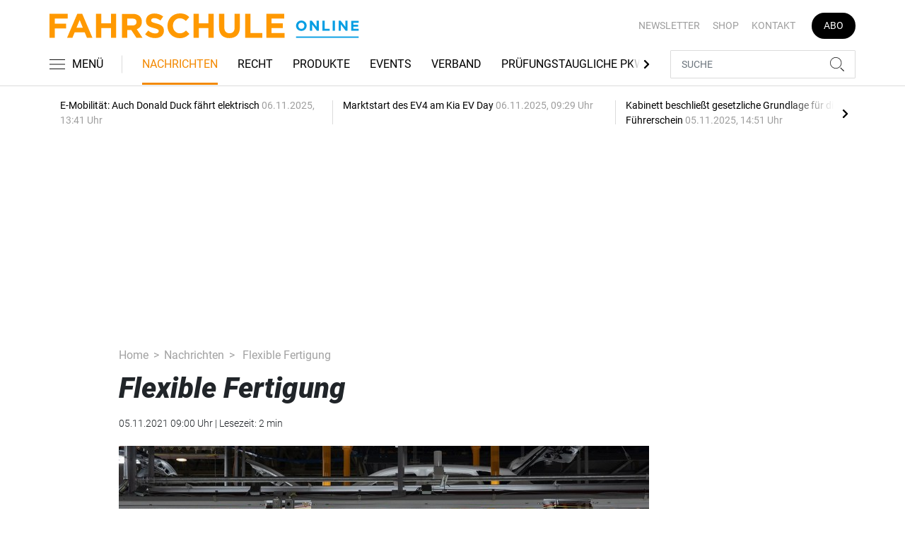

--- FILE ---
content_type: text/html; charset=UTF-8
request_url: https://www.fahrschule-online.de/nachrichten/flexible-fertigung-2981804
body_size: 18861
content:
<!DOCTYPE html>
<html lang="de">
<head><meta charset="utf-8">
    <link rel="preconnect" href="//api.usercentrics.eu">
    <link rel="preconnect" href="//app.usercentrics.eu">
    <link rel="preconnect" href="https://cp.fahrschule-online.de">
    <link rel="preconnect" href="https://cdn.fahrschule-online.de">
    <title>Flexible Fertigung</title>
    <meta name="viewport" content="width=device-width, initial-scale=1, minimum-scale=1, maximum-scale=3.0, user-scalable=yes">
    <meta name="description" content="Mit der Modernisierung einer Fertigungslinie im japanischen Werk Hofu bereitet sich Mazda auf eine Vielzahl an Modellen vor. Das ist auch in Hinblick auf den wachsenden Anteil an E-Mobilen von Vorteil.">

    <meta rel="dns-prefetch" href="https://cdn.fahrschule-online.de">
                <link rel="canonical" href="https://www.fahrschule-online.de/nachrichten/flexible-fertigung-2981804">
                <meta name="robots" content="max-image-preview:large">
    
    <link itemprop="url" href="https://www.fahrschule-online.de/nachrichten/flexible-fertigung-2981804">
    <link itemprop="thumbnailUrl" href="https://cdn.fahrschule-online.de/thumb_1200x675/media/6027/hofuplantno2renewal-2-l.jpg">    <link itemprop="mainEntityOfPage" href="https://www.fahrschule-online.de/nachrichten/flexible-fertigung-2981804">
    <meta property="og:locale" content="de_DE">
    <meta property="og:type" content="website">
    <meta property="og:title" content="Flexible Fertigung">
    <meta property="og:description" content="Mit der Modernisierung einer Fertigungslinie im japanischen Werk Hofu bereitet sich Mazda auf eine Vielzahl an Modellen vor. Das ist auch in Hinblick auf den wachsenden Anteil an E-Mobilen von Vorteil.">
    <meta property="og:url" content="https://www.fahrschule-online.de/nachrichten/flexible-fertigung-2981804">
    <meta property="og:site_name" content="fahrschule-online.de">
            <meta property="og:image" content="https://cdn.fahrschule-online.de/thumb_1200x675/media/6027/hofuplantno2renewal-2-l.jpg">
        <meta property="og:image:width" content="1200">
        <meta property="og:image:height" content="675">
        <meta name="twitter:card" content="summary_large_image">
    <meta name="twitter:description" content="Mit der Modernisierung einer Fertigungslinie im japanischen Werk Hofu bereitet sich Mazda auf eine Vielzahl an Modellen vor. Das ist auch in Hinblick auf den wachsenden Anteil an E-Mobilen von Vorteil.">
    <meta name="twitter:title" content="Flexible Fertigung">
    <meta name="twitter:image" content="https://cdn.fahrschule-online.de/thumb_1200x675/media/6027/hofuplantno2renewal-2-l.jpg">        <link rel="stylesheet" href="/build/styles.5f7c48a1.css">
    
            <script id="usercentrics-cmp" data-settings-id="1lCioyQWEZutOt"
                src="https://app.usercentrics.eu/browser-ui/latest/loader.js"
                data-tcf-enabled data-suppress-cmp-display >
        </script>
        <script type="text/javascript" charset="UTF-8">
            !function() {
                var cpBaseUrl = 'https://cp.fahrschule-online.de';
                var cpController = cpBaseUrl + '/now.js';
                var cpPropertyId = '4e11c92d';

                !function(C,o,n,t,P,a,s){C.CPObject=n,C[n]||(C[n]=function(){
                    for(var e=arguments.length,i=new Array(e),c=0;c<e;c++)i[c]=arguments[c];const[r,u,l]=i;if(C[n].q||(C[n].q=[]),
                        t=Array.prototype.slice.call(arguments,0),!C[n].patched&&("fatal"===r&&u&&(C[n].le=u,
                        Array.prototype.forEach.call(C[n].q,(function(e){"error"===e[0]&&"function"==typeof e[1]&&e[1](u)}))),
                    "error"===r&&"function"==typeof u&&C[n].le&&u(C[n].le),"extension"===r&&u&&l&&"function"==typeof l.init&&(l.init(),
                        l.initialized=!0),"authenticate"===r&&u)){try{
                        P=-1===(o.cookie||"").indexOf("_cpauthhint=")&&!(C.localStorage||{})._cpuser&&-1===C.location.href.toLowerCase().indexOf("cpauthenticated")
                    }catch(e){P=!1}P&&(a={isLoggedIn:function(){return!1},hasValidSubscription:function(){return!1}},
                    "function"==typeof u&&u(null,a),t=["authenticate",null])}C[n].q.push(t)});try{
                    ((s=(o.cookie.split("_cpauthhint=")[1]||"").split(";")[0])?Number(s[1]):NaN)>0&&(o.body?o.body.classList.add("cpauthenticated"):o.addEventListener("DOMContentLoaded",(function(){
                        o.body.classList.add("cpauthenticated")})))}catch(e){}C[n].l=+new Date,C[n].sv=5}(window,document,"cp");

                cp('create', cpPropertyId, {
                    baseUrl: cpBaseUrl
                });

                cp('render', {});
            }()
        </script>
        <script src="https://cp.fahrschule-online.de/now.js" async fetchPriority="high" onerror="cp('fatal', arguments)"></script>
        <script type="text/plain" data-usercentrics="Google Tag Manager">(function(w,d,s,l,i){w[l]=w[l]||[];w[l].push({'gtm.start':
            new Date().getTime(),event:'gtm.js'});var f=d.getElementsByTagName(s)[0],
            j=d.createElement(s),dl=l!='dataLayer'?'&l='+l:'';j.async=true;j.src=
            'https://www.googletagmanager.com/gtm.js?id='+i+dl;f.parentNode.insertBefore(j,f);
        })(window,document,'script','dataLayer','GTM-5H8L7NZ');</script>
        
                    <script >
      window.dataLayer = window.dataLayer || [];
      window.dataLayer.push({
                      'data-iam': 'nachrichten_detail',
                              'siteId': 2981804,                'mainSection': 'nachrichten',                'tags': "['Elektromobilit\u00e4t','Automobil','Produktion']"          });
          </script>
    <script type="text/javascript">
        function loadGPTScript() {
                var gads = document.createElement("script");
                gads.async = true;
                gads.src = "https://securepubads.g.doubleclick.net/tag/js/gpt.js";
                gads.onload = function () {
                    if (!window.googletag) window.googletag = { cmd: [] };
                    googletag.cmd = googletag.cmd || [];
                    googletag.cmd.push(function() {
                        window.adslot = {};
                          var mapping1 =
          googletag.sizeMapping()
              .addSize([0, 0], [[300, 100], [300, 50]])
              .addSize([320, 0], [[320, 100], [320, 50], [300, 100], [300, 50]])
              .addSize([488, 0], [[468, 60], [320, 100], [320, 50], [300, 100], [300, 50]])
              .addSize([748, 0], [[728, 90], [468, 60]])
              .addSize([990, 0], [[970, 250], [950, 250], [970, 90], [728, 90], [468, 60]])
              .build();

      var mapping3 =
          googletag.sizeMapping()
              .addSize([0, 0], [])
              .addSize([840, 0], [[160, 600], [120, 600]])
              .addSize([1200, 0], [[300, 600], [160, 600], [120, 600]])
              .build();

      var mapping4 =
          googletag.sizeMapping()
              .addSize([0, 0], [[320, 240], [320, 100], [320, 50], [300, 250], [300, 100], [300, 50]])
              .addSize([840, 0], [[320, 240], [300, 250]])
              .build();

      var mapping5 =
          googletag.sizeMapping()
              .addSize([0, 0], [[300, 250], [300, 100], [300, 50]])
              .addSize([320, 0], [[320, 240], [320, 100], [320, 50], [300, 250], [300, 100], [300, 50]])
              .addSize([488, 0], [[468, 60], [320, 240], [320, 100], [320, 50], [300, 250], [300, 100], [300, 50]])
              .addSize([748, 0], [[728, 90], [468, 60], [320, 240], [300, 250]])
              .addSize([990, 0], [[970, 250], [950, 250], [970, 90], [728, 90], [468, 60], [320, 240], [300, 250]])
              .build();


// /22921118383/GE-B2B-FAHRSCHULE_2021 - Article - Header Tags

// Adslot 10 - /22921118383/GE-B2B-FAHRSCHULE_2021 - Article/Top - Non Lazy Loading
      adslot['div-gpt-ad-top-10'] =
          googletag.defineSlot('/22921118383/GE-B2B-FAHRSCHULE_2021/Article/Top', [[970, 250], [950, 250], [970, 90], [728, 90], [468, 60], [320, 100], [320, 50], [300, 100], [300, 50]], 'div-gpt-ad-top-10')
              .defineSizeMapping(mapping1)
              .addService(googletag.pubads());


// Adslot 21 - /22921118383/GE-B2B-FAHRSCHULE_2021 - Article/Side - Lazy Loading
      adslot['div-gpt-ad-side-21'] =
          googletag.defineSlot('/22921118383/GE-B2B-FAHRSCHULE_2021/Article/Side', [[300, 600], [160, 600], [120, 600]], 'div-gpt-ad-side-21')
              .defineSizeMapping(mapping3)
              .addService(googletag.pubads());



// Adslot 40 - /22921118383/GE-B2B-FAHRSCHULE_2021 - Article/Content2 - Lazy Loading
      adslot['div-gpt-ad-content2-40'] =
          googletag.defineSlot('/22921118383/GE-B2B-FAHRSCHULE_2021/Article/Content2', [[320, 240], [320, 100], [320, 50], [300, 250], [300, 100], [300, 50]], 'div-gpt-ad-content2-40')
              .defineSizeMapping(mapping4)
              .addService(googletag.pubads());


// Adslot 1 - /22921118383/GE-B2B-FAHRSCHULE_2021 - Article/Mid1 - Lazy Loading
      adslot['div-gpt-ad-mid1-1'] =
          googletag.defineSlot('/22921118383/GE-B2B-FAHRSCHULE_2021/Article/Mid1', [[970, 250], [950, 250], [970, 90], [728, 90], [468, 60], [320, 240], [320, 100], [320, 50], [300, 250], [300, 100], [300, 50]], 'div-gpt-ad-mid1-1')
              .defineSizeMapping(mapping5)
              .addService(googletag.pubads());


// Adslot 2 - /22921118383/GE-B2B-FAHRSCHULE_2021 - Article/Mid2 - Lazy Loading
      adslot['div-gpt-ad-mid2-2'] =
          googletag.defineSlot('/22921118383/GE-B2B-FAHRSCHULE_2021/Article/Mid2', [[970, 250], [950, 250], [970, 90], [728, 90], [468, 60], [320, 240], [320, 100], [320, 50], [300, 250], [300, 100], [300, 50]], 'div-gpt-ad-mid2-2')
              .defineSizeMapping(mapping5)
              .addService(googletag.pubads());


// Adslot 3 - /22921118383/GE-B2B-FAHRSCHULE_2021 - Article/Mid3 - Lazy Loading
      adslot['div-gpt-ad-mid3-3'] =
          googletag.defineSlot('/22921118383/GE-B2B-FAHRSCHULE_2021/Article/Mid3', [[970, 250], [950, 250], [970, 90], [728, 90], [468, 60], [320, 240], [320, 100], [320, 50], [300, 250], [300, 100], [300, 50]], 'div-gpt-ad-mid3-3')
              .defineSizeMapping(mapping5)
              .addService(googletag.pubads());


// Adslot 4 - /22921118383/GE-B2B-FAHRSCHULE_2021 - Article/Mid4 - Lazy Loading
      adslot['div-gpt-ad-mid4-4'] =
          googletag.defineSlot('/22921118383/GE-B2B-FAHRSCHULE_2021/Article/Mid4', [[970, 250], [950, 250], [970, 90], [728, 90], [468, 60], [320, 240], [320, 100], [320, 50], [300, 250], [300, 100], [300, 50]], 'div-gpt-ad-mid4-4')
              .defineSizeMapping(mapping5)
              .addService(googletag.pubads());


// Adslot 5 - /22921118383/GE-B2B-FAHRSCHULE_2021 - Article/Mid5 - Lazy Loading
      adslot['div-gpt-ad-mid5-5'] =
          googletag.defineSlot('/22921118383/GE-B2B-FAHRSCHULE_2021/Article/Mid5', [[970, 250], [950, 250], [970, 90], [728, 90], [468, 60], [320, 240], [320, 100], [320, 50], [300, 250], [300, 100], [300, 50]], 'div-gpt-ad-mid5-5')
              .defineSizeMapping(mapping5)
              .addService(googletag.pubads());

// Adslot 99 - /22921118383/GE-B2B-FAHRSCHULE_2021 - Article/OOP - Non Lazy Loading
      adslot['div-gpt-ad-oop-99'] =
          googletag.defineSlot('/22921118383/GE-B2B-FAHRSCHULE_2021/Article/OOP', [[1, 1]], 'div-gpt-ad-oop-99')
              .addService(googletag.pubads());

        googletag.pubads().setTargeting('mainsection','nachrichten');
googletag.pubads().setTargeting('subsection','');
googletag.pubads().setTargeting('siteID','2981804');
googletag.pubads().setTargeting('keywords',[['Elektromobilität','Automobil','Produktion']]);



    googletag.pubads().enableSingleRequest();
    googletag.pubads().collapseEmptyDivs();
    googletag.pubads().disableInitialLoad();
    googletag.enableServices();

    googletag.pubads().refresh([adslot['div-gpt-ad-top-10']], {changeCorrelator: false}); // load this adcall without lazy
    googletag.pubads().refresh([adslot['div-gpt-ad-oop-99']], {changeCorrelator: false}); // load this adcall without lazy

    var LazyLoading_Tag_IDs = 'div-gpt-ad-side-21, div-gpt-ad-content2-40, div-gpt-ad-mid1-1, div-gpt-ad-mid2-2, div-gpt-ad-mid3-3, div-gpt-ad-mid4-4, div-gpt-ad-mid5-5';
                                        let observer = new IntersectionObserver((entries) => {
                        entries.forEach(entry => {
                            let adId = entry.target.id;
                            if (entry.isIntersecting && !entry.target.dataset.isCalled && adslot[adId]) {
                                entry.target.dataset.isCalled = true;
                                googletag.cmd.push(function() {
                                    googletag.pubads().refresh([adslot[adId]], {changeCorrelator: false});
                                });
                                                            }
                        });
                    }, { rootMargin: "500px" });
                                        if (LazyLoading_Tag_IDs) {
                        LazyLoading_Tag_IDs.replace(/\s/g, '').split(',').forEach(id => {
                            let el = document.getElementById(id);
                            if (el) observer.observe(el);
                        });
                    } else {
                        console.warn("Keine LazyLoading-Anzeigen gefunden.");
                    }
                });             };             document.head.appendChild(gads);
        }
        window.addEventListener("ucEvent", function (e) {
            if (e.detail && e.detail.event === "consent_status" && e.detail['Google Ads'] === true) {
                if ("requestIdleCallback" in window) {
                    requestIdleCallback(loadGPTScript, { timeout: 1000 });
                } else {
                    setTimeout(loadGPTScript, 500);                 }
            }
        });
    </script>
        <script type="application/ld+json">
    {
        "@context": "https://schema.org",
        "@type": "NewsArticle",
        "url": "https://www.fahrschule-online.de/nachrichten/flexible-fertigung-2981804",
                    "author": {
                "@type": "Person",
                "name": "Bastian Hambalgo"
            },
                        "publisher": {
                "@type": "Organization",
                "name": "fahrschule-online.de, TECVIA GmbH",
                "logo": "https://www.fahrschule-online.de/build/images/tpl/4c_Fahrschule_Isabel.png"
            },
        "headline": "Flexible Fertigung",
        "mainEntityOfPage": "https://www.fahrschule-online.de/nachrichten/flexible-fertigung-2981804",
        "abstract": "Mit der Modernisierung einer Fertigungslinie im japanischen Werk Hofu bereitet sich Mazda auf eine Vielzahl an Modellen vor. Das ist auch in Hinblick auf den wachsenden Anteil an E-Mobilen von Vorteil.",
        "description": "Mit der Modernisierung einer Fertigungslinie im japanischen Werk Hofu bereitet sich Mazda auf eine Vielzahl an Modellen vor. Das ist auch in Hinblick auf den wachsenden Anteil an E-Mobilen von Vorteil.",
        "articleBody": "Mehr Flexibilit\u00e4t und schnellere Umr\u00fcstung: Die Modernisierung der Fertigungslinie H2 im japanischen Werk Hofu bietet Mazda viele Vorteile und war angesichts der wachsenden Anzahl an Modellen eine logische Konsequenz. Anstatt Fahrzeuge mittels H\u00e4ngebahnen und F\u00f6rderb\u00e4ndern zu transportieren, kommen nun Paletten zum Einsatz. So kann die Fertigungslinie vergleichsweise schnell zwischen verschiedenen Fahrzeugen umger\u00fcstet werden. Werden aktuell vor allem Mazda6 und CX-5 hergestellt, ist das Werk k\u00fcnftig auch f\u00fcr Fahrzeuge der neuen \u201eLarge Plattform\u201c-Architektur ger\u00fcstet. Ein weiterer Grund f\u00fcr den Umbau d\u00fcrfte gewesen sein, dass alle Antriebsarten produziert werden k\u00f6nnen \u2013 auch Elektrofahrzeuge.",
        "image":[
          {"@type":"ImageObject","url":"https://cdn.fahrschule-online.de/thumb_1200x675/media/6027/hofuplantno2renewal-2-l.jpg","width":"1280","height":"675","name":"Mazda_Hofu"},
          {"@type":"ImageObject","url":"https://cdn.fahrschule-online.de/thumb_675x675/media/6027/hofuplantno2renewal-2-l.jpg","width":"675","height":"675","name":"Mazda_Hofu"}
        ],
                "datePublished":"2021-11-05T09:00:00+01:00",
        "keywords": "Elektromobilit\u00e4t,Automobil,Produktion",
        "dateModified": "2025-05-01T19:26:45+02:00"
    }
</script></head>
<body data-sticky-header-class="sticky" id="body">
<header class="header">
    <div class="container container--full-width-phone header__container">
        <div class="header__top hidden-phone">
            <div class="row align-items-center">
                <div class="col-auto">
                    <a class="logo" href="/" title="Als offizielles Organ der Bundesvereinigung der Fahrlehrerverbände informiert FAHRSCHULE frühzeitig und praxisgerecht über alles, was für Fahrlehrer wichtig ist. Und das seit nunmehr 70 Jahren. Dazu zählen die vielen rechtlichen Änderungen, die Jahr für Jahr die Ausbildung der Fahrschüler verändern, neue Unterrichtsmethoden, betriebswirtschaftliche Hintergründe sowie interessante Fahrzeuge und Produkte für den Berufsstand."><img  src="/build/images/tpl/Logoeinzeilig.svg" class="logo__img" width="400" height="32" alt="Als offizielles Organ der Bundesvereinigung der Fahrlehrerverbände informiert FAHRSCHULE frühzeitig und praxisgerecht über alles, was für Fahrlehrer wichtig ist. Und das seit nunmehr 70 Jahren. Dazu zählen die vielen rechtlichen Änderungen, die Jahr für Jahr die Ausbildung der Fahrschüler verändern, neue Unterrichtsmethoden, betriebswirtschaftliche Hintergründe sowie interessante Fahrzeuge und Produkte für den Berufsstand." title="Als offizielles Organ der Bundesvereinigung der Fahrlehrerverbände informiert FAHRSCHULE frühzeitig und praxisgerecht über alles, was für Fahrlehrer wichtig ist. Und das seit nunmehr 70 Jahren. Dazu zählen die vielen rechtlichen Änderungen, die Jahr für Jahr die Ausbildung der Fahrschüler verändern, neue Unterrichtsmethoden, betriebswirtschaftliche Hintergründe sowie interessante Fahrzeuge und Produkte für den Berufsstand.">
                    </a>
                </div>
                <div class="col">
                            <ul class="secondary-nav">
            
                <li class="first">        <a href="https://newsletter.tecvia.com/fs?utm_campaign=fs-newsletter&amp;utm_source=fahrschule&amp;utm_medium=website" target="_blank" title="Newsletter" data-analytics-label="nav-service" data-tracking="2597198">Newsletter</a>        
    </li>

    
                <li>        <a href="https://www.heinrich-vogel-shop.de/suche.html?searchphrase=fahrschule" target="_blank" title="Shop" data-analytics-label="nav-service" data-tracking="2597199">Shop</a>        
    </li>

    
                <li>        <a href="/kontakt" title="Kontakt" data-analytics-label="nav-service" data-tracking="2597200">Kontakt</a>        
    </li>

    
                <li class="last">        <a href="https://www.heinrich-vogel-shop.de/shop/magazineundportale/fahrschule-aktionsabo-30.html?utm_source=FS%20Website&amp;utm_medium=Navi&amp;utm_campaign=FS%20Abo30" target="_blank" title="Abo" class="abo-link" data-analytics-label="nav-service" data-tracking="2597201">Abo</a>        
    </li>


    </ul>

                </div>
            </div>
        </div>
        <div class="header__bottom">
            <div class="row align-items-center justify-content-between flex-nowrap">
                <div class="col-md-auto z-1">
                    <div class="row flex-nowrap">
                        <div class="col-auto header__col-left">
                                <button class="navbar-toggler pl-0" title="Menu öffnen und schließen" type="button"
                                    data-toggle-class="active" data-target="#main-menu" data-toggle-class-2="modal-open"
                                    data-target-2="#body">
                                <svg class="navbar-toggler__icon bars icon-left">
                                    <use xlink:href="/build/spritemap.8ba09a734273db0dcdfe.svg#bars-thin"></use>
                                </svg>
                                <span class="navbar-toggler__text hide-sticky">MENÜ</span>
                            </button>
                        </div>
                        <div class="col-md-auto px-0 text-center text-md-left">
                                <a class="logo show-sticky" href="/" title="Als offizielles Organ der Bundesvereinigung der Fahrlehrerverbände informiert FAHRSCHULE frühzeitig und praxisgerecht über alles, was für Fahrlehrer wichtig ist. Und das seit nunmehr 70 Jahren. Dazu zählen die vielen rechtlichen Änderungen, die Jahr für Jahr die Ausbildung der Fahrschüler verändern, neue Unterrichtsmethoden, betriebswirtschaftliche Hintergründe sowie interessante Fahrzeuge und Produkte für den Berufsstand."><img  src="/build/images/tpl/Logoeinzeilig.svg" class="logo__img" width="156" height="35" alt="Als offizielles Organ der Bundesvereinigung der Fahrlehrerverbände informiert FAHRSCHULE frühzeitig und praxisgerecht über alles, was für Fahrlehrer wichtig ist. Und das seit nunmehr 70 Jahren. Dazu zählen die vielen rechtlichen Änderungen, die Jahr für Jahr die Ausbildung der Fahrschüler verändern, neue Unterrichtsmethoden, betriebswirtschaftliche Hintergründe sowie interessante Fahrzeuge und Produkte für den Berufsstand." title="Als offizielles Organ der Bundesvereinigung der Fahrlehrerverbände informiert FAHRSCHULE frühzeitig und praxisgerecht über alles, was für Fahrlehrer wichtig ist. Und das seit nunmehr 70 Jahren. Dazu zählen die vielen rechtlichen Änderungen, die Jahr für Jahr die Ausbildung der Fahrschüler verändern, neue Unterrichtsmethoden, betriebswirtschaftliche Hintergründe sowie interessante Fahrzeuge und Produkte für den Berufsstand.">
                            </a>
                        </div>
                    </div>
                </div>
                <div class="col-md desktop-nav-column header__col-divider-not-sticky">
                    <div class="desktop-nav">
                        <button class="desktop-nav__scroll-prev" id="desktop-nav-prev">
                            <svg>
                                <use xlink:href="/build/spritemap.8ba09a734273db0dcdfe.svg#chevron-left"></use>
                            </svg>
                        </button>
                        <div class="desktop-nav__scroll" id="desktop-nav-scroll">
                                        <ul class="desktop-nav__list" id="desktop-nav-list">
            
                <li class="current first">        <a href="/nachrichten" title="Nachrichten" data-analytics-label="nav-main" data-tracking="2597188">Nachrichten</a>        
    </li>

    
                <li>        <a href="/recht" title="Recht" data-analytics-label="nav-main" data-tracking="2597189">Recht</a>        
    </li>

    
                <li>        <a href="/produkte" title="Produkte" data-analytics-label="nav-main" data-tracking="2597190">Produkte</a>        
    </li>

    
                <li>        <a href="/events" title="Events" data-analytics-label="nav-main" data-tracking="3328636">Events</a>        
    </li>

    
                <li>        <a href="/verband" title="Verband" data-analytics-label="nav-main" data-tracking="2597191">Verband</a>        
    </li>

    
                <li>        <a href="/pruefungstaugliche-pkw" title="Prüfungstaugliche PKW" data-analytics-label="nav-main" data-tracking="2597192">Prüfungstaugliche PKW</a>        
    </li>

    
                <li>        <a href="/pruefungstaugliche-pkw" target="_self" title="Fahrschulkonditionen" data-analytics-label="nav-main" data-tracking="2597195">Fahrschulkonditionen</a>        
    </li>

    
                <li>        <a href="/mediathek" title="Mediathek" data-analytics-label="nav-main" data-tracking="2596786">Mediathek</a>        
    </li>

    
                            <li class="last">        <a href="/branchenverzeichnis" title="Branchenverzeichnis" data-analytics-label="nav-main" data-tracking="2893116" class="has-children">Branchenverzeichnis</a>                <ul class="menu_level_1">
            
                <li class="first">        <a href="/branchenverzeichnis/preise" title="Preise" data-analytics-label="nav-main" data-tracking="2893117">Preise</a>        
    </li>

    
                <li class="last">        <a href="/branchenverzeichnis/service" title="Service" data-analytics-label="nav-main" data-tracking="2893118">Service</a>        
    </li>


    </ul>

    </li>


    </ul>

                        </div>
                        <button class="desktop-nav__scroll-next" id="desktop-nav-next">
                            <svg>
                                <use xlink:href="/build/spritemap.8ba09a734273db0dcdfe.svg#chevron-right"></use>
                            </svg>
                        </button>
                    </div>
                </div>
                <div class="col-md-auto col-3 z-1 pl-0 header__col-divider-sticky header__col-right">

                    <div class="row no-gutters align-items-center flex-nowrap">
                        <div class="col-auto">

                            <div class="row flex-nowrap align-items-center no-gutters">

                                <!-- Search -->
                                <div class="col search-collapse active" id="search">
                                    <form class="search-form" action="/suche">
                                        <input class="search-form__input form-control" name="searchterm" type="search"
                                               placeholder="SUCHE">
                                        <button class="search-form__btn btn" type="submit">
                                            <svg class="navbar-toggler__icon search">
                                                <use xlink:href="/build/spritemap.8ba09a734273db0dcdfe.svg#search-thin"></use>
                                            </svg>
                                        </button>
                                    </form>
                                </div>
                                <div class="col-auto">
                                    <button class="navbar-toggler search-toggler active" title="Suche öffnen und schließen"
                                            type="button" id="search-toggler" data-toggle-class="active" data-target="#search"
                                            data-toggle-class-2="active" data-target-2="#search-toggler">
                                        <span class="search-toggler__open-search">
												<svg class="navbar-toggler__icon search">
													<use xlink:href="/build/spritemap.8ba09a734273db0dcdfe.svg#search-thin"></use>
												</svg>
											</span>
                                        <span class="search-toggler__close-search">
												<svg class="navbar-toggler__icon search">
													<use xlink:href="/build/spritemap.8ba09a734273db0dcdfe.svg#times-thin"></use>
												</svg>
											</span>
                                    </button>
                                </div>
                            </div>

                        </div>
                    </div>
                </div>
            </div>
        </div>
    </div>
    <div class="nav-block" id="main-menu">
        <!-- Header -->
        <div class="nav-block__header">
            <!-- Close Button -->
            <button class="nav-block__close btn btn--close" title="Menu schließen" type="button" data-toggle-class="active"
                    data-target="#main-menu" data-toggle-class-2="modal-open" data-target-2="#body">
                <svg>
                    <use xlink:href="/build/spritemap.8ba09a734273db0dcdfe.svg#times-medium"></use>
                </svg>
            </button>
        </div>
        <!-- Scrollable Content -->
        <div class="nav-block__content">
            <div class="nav-block__container">
                                                    <a href="https://www.heinrich-vogel-shop.de/shop/magazineundportale/fahrschule-aktionsabo-30.html?utm_source=FS%20Website&amp;utm_medium=Navi&amp;utm_campaign=FS%20Abo30" target="_blank" title="Abo" class="abo-link mb-5">Abo</a>
                <br>
                                <form class="search-form mb-4" action="/suche">
                    <input class="search-form__input form-control" name="searchterm" type="search" placeholder="SUCHE">
                    <button class="search-form__btn btn" type="submit">
                        <svg class="navbar-toggler__icon search">
                            <use xlink:href="/build/spritemap.8ba09a734273db0dcdfe.svg#search-thin"></use>
                        </svg>
                    </button>
                </form>
                <!-- Main Nav -->
                        <ul class="main-nav">
                        
                                        <li class="current first">                <a href="/nachrichten" title="Nachrichten" data-analytics-label="nav-burger" data-tracking="2597188">Nachrichten</a>                                    
        </li>
    
                
                                        <li>                <a href="/recht" title="Recht" data-analytics-label="nav-burger" data-tracking="2597189">Recht</a>                                    
        </li>
    
                
                                        <li>                <a href="/produkte" title="Produkte" data-analytics-label="nav-burger" data-tracking="2597190">Produkte</a>                                    
        </li>
    
                
                                        <li>                <a href="/events" title="Events" data-analytics-label="nav-burger" data-tracking="3328636">Events</a>                                    
        </li>
    
                
                                        <li>                <a href="/verband" title="Verband" data-analytics-label="nav-burger" data-tracking="2597191">Verband</a>                                    
        </li>
    
                
                                        <li>                <a href="/pruefungstaugliche-pkw" title="Prüfungstaugliche PKW" data-analytics-label="nav-burger" data-tracking="2597192">Prüfungstaugliche PKW</a>                                    
        </li>
    
                
                                        <li>                <a href="/pruefungstaugliche-pkw" target="_self" title="Fahrschulkonditionen" data-analytics-label="nav-burger" data-tracking="2597195">Fahrschulkonditionen</a>                                    
        </li>
    
                
                                        <li>                <a href="/mediathek" title="Mediathek" data-analytics-label="nav-burger" data-tracking="2596786">Mediathek</a>                                    
        </li>
    
                
                                                            <li class="last">                <a href="/branchenverzeichnis" title="Branchenverzeichnis" data-analytics-label="nav-burger" data-tracking="2893116" class="has-children">Branchenverzeichnis</a>                            <div class="main-nav__collapse-toggler" data-toggle="collapse-next">
                    <svg>
                        <use xlink:href="/build/spritemap.8ba09a734273db0dcdfe.svg#chevron-down"></use>
                    </svg>
                </div>
                                            <ul class="collapse">
                        
                                        <li class="first">                <a href="/branchenverzeichnis/preise" title="Preise" data-analytics-label="nav-burger" data-tracking="2893117">Preise</a>                                    
        </li>
    
                
                                        <li class="last">                <a href="/branchenverzeichnis/service" title="Service" data-analytics-label="nav-burger" data-tracking="2893118">Service</a>                                    
        </li>
    

    </ul>

        </li>
    

    </ul>

            </div>
                    <ul class="secondary-nav-side nav-block__container">
            
                <li class="first">        <a href="https://newsletter.tecvia.com/fs?utm_campaign=fs-newsletter&amp;utm_source=fahrschule&amp;utm_medium=website" target="_blank" title="Newsletter" data-analytics-label="nav-burger" data-tracking="2597198">Newsletter</a>        
    </li>

    
                <li>        <a href="https://www.heinrich-vogel-shop.de/suche.html?searchphrase=fahrschule" target="_blank" title="Shop" data-analytics-label="nav-burger" data-tracking="2597199">Shop</a>        
    </li>

    
                <li class="last">        <a href="/kontakt" title="Kontakt" data-analytics-label="nav-burger" data-tracking="2597200">Kontakt</a>        
    </li>


    </ul>

            <!-- Social -->
            <div class="nav-block__container">
                <ul class="social-nav">
                            </ul>            </div>

        </div>
    </div>
</header>
<div class="featured-top">
    <div class="container">

        <div class="featured-top__content">

            <!-- Slider -->
            <div class="owl-carousel owl-carousel--item-separator js-featured-slider">
                                <!-- Featured Item -->
                <a class="featured-item" href="/nachrichten/e-mobilitaet-auch-donald-duck-faehrt-elektrisch-3732041">
                    <span class="featured-item__title">
                        E-Mobilität: Auch Donald Duck fährt elektrisch
                    </span>
                    <span class="featured-item__date">
                        06.11.2025, 13:41 Uhr
						</span>
                </a>
                                <!-- Featured Item -->
                <a class="featured-item" href="/nachrichten/marktstart-des-ev4-am-kia-ev-day-3731285">
                    <span class="featured-item__title">
                        Marktstart des EV4 am Kia EV Day
                    </span>
                    <span class="featured-item__date">
                        06.11.2025, 09:29 Uhr
						</span>
                </a>
                                <!-- Featured Item -->
                <a class="featured-item" href="/nachrichten/kabinett-beschliesst-gesetzliche-grundlage-fuer-digitalen-fuehrerschein-3731775">
                    <span class="featured-item__title">
                        Kabinett beschließt gesetzliche Grundlage für digitalen Führerschein
                    </span>
                    <span class="featured-item__date">
                        05.11.2025, 14:51 Uhr
						</span>
                </a>
                                <!-- Featured Item -->
                <a class="featured-item" href="/nachrichten/adac-studie-zu-plug-in-hybriden-batterien-altern-sehr-unterschiedlich-3730854">
                    <span class="featured-item__title">
                        ADAC Studie zu Plug-In-Hybriden: Batterien altern sehr unterschiedlich
                    </span>
                    <span class="featured-item__date">
                        04.11.2025, 09:55 Uhr
						</span>
                </a>
                                <!-- Featured Item -->
                <a class="featured-item" href="/nachrichten/so-viel-teurer-ist-autofahren-seit-2015-geworden-3730377">
                    <span class="featured-item__title">
                        So viel teurer ist Autofahren seit 2015 geworden 
                    </span>
                    <span class="featured-item__date">
                        03.11.2025, 16:39 Uhr
						</span>
                </a>
                
                <!-- Featured Item -->
                <a class="featured-item my-auto" href="/nachrichten">
                    <span class="featured-item__title">
                        Alle Schlagzeilen
                        <svg class="icon-right" width="6" height="12">
                            <use xlink:href="/build/spritemap.8ba09a734273db0dcdfe.svg#chevron-right"></use>
                        </svg>
                    </span>
                </a>

            </div>
        </div>
    </div>
</div>

<div class="section mt-3 mid-ad-section">
    <div class="container ">
        <div class="row">
            <div class="col-12 justify-content-center">
                <div class="text-center ">
        <div class="adspace-top">        <div id="div-gpt-ad-top-10"></div>
        </div></div>            </div>
        </div>
    </div>
</div> <article>
    <div class="section">
        <div class="container">
            <div class="row">
                <div class="col-xl-8 col-lg-10 offset-xl-1">
                    <ul class="breadcrumb">
                        <li class="breadcrumb-item"><a href="/" title="Home">Home</a>
                        </li>
                                                <li class="breadcrumb-item"><a href="/nachrichten" title="Nachrichten">Nachrichten</a></li>
                        <li class="breadcrumb-item"> Flexible Fertigung</li>
                    </ul>
                    <div class="subsection">
                                                <h1 class="display-4"><i>Flexible Fertigung</i></h1>
                        <div class="mb-4">05.11.2021 09:00 Uhr | Lesezeit: 2 min</div>
                        <figure>
                                                            <div class="image-wrapper">
                                                                            <img  src="https://cdn.fahrschule-online.de/thumb_750x422/media/6027/hofuplantno2renewal-2-l.jpg" class="img-fluid" width="750" height="422" alt="Mazda_Hofu" title="Flexible Fertigung">
                                                                        </div>
                                                                                        <figcaption>Dank einer Modernisierungsma&szlig;nahme ist das japanische Werk f&uuml;r die Zukunft ger&uuml;stet
                                    <div class="color-primary">© Foto: Mazda</div>                                </figcaption>
                                                    </figure>
                        <p class="fw500 text-lg">Mit der Modernisierung einer Fertigungslinie im japanischen Werk Hofu bereitet sich Mazda auf eine Vielzahl an Modellen vor. Das ist auch in Hinblick auf den wachsenden Anteil an E-Mobilen von Vorteil.</p>
                                                        <div class="article-authors-list text-lg">
                                von Bastian Hambalgo
                            </div>
                            
                                            </div>
                    <div class="row">
                        <div class="col-12">
                            <!--ALL TEXTS LARGER - including headings-->
                            <div class="subsection share-menu">
                                <hr class="bg-black top">
                                <div class="row">
                                    <div class="col-auto">
                                        <a href="#comments"><svg class="icon-left" width="26" height="28"><use xlink:href="/build/spritemap.8ba09a734273db0dcdfe.svg#comment"></use></svg>Kommentare</a>
                                    </div>
                                    <div class="col-auto mr-auto">
                                        <a href="#" data-toggle="modal" data-target="#sharingModal"><svg class="icon-left" width="21" height="19"><use xlink:href="/build/spritemap.8ba09a734273db0dcdfe.svg#share"></use></svg>Teilen</a>
                                    </div>
                                    <div class="col-auto">
                                        <a href="https://news.google.com/publications/CAAqBwgKMN-v1QswgcvsAw?hl=de&amp;gl=DE&amp;ceid=DE:de"> Folgen auf:<svg class="icon-right" width="21" height="19"><use xlink:href="/build/spritemap.8ba09a734273db0dcdfe.svg#google-news" target="_blank"></use></svg></a>
                                    </div>
                                </div>
                                <hr class="bg-black bottom">
                                                                <ul class="list-unstyled inline hidden-phone">
                                                                            <li class="mr-2"><a class="color-primary" href="/tag/elektromobilitaet-2628581" title="Elektromobilität"><u>#Elektromobilität</u></a></li>
                                                                            <li class="mr-2"><a class="color-primary" href="/tag/automobil-2871193" title="Automobil"><u>#Automobil</u></a></li>
                                                                            <li class="mr-2"><a class="color-primary" href="/tag/produktion-2693743" title="Produktion"><u>#Produktion</u></a></li>
                                                                    </ul>
                                                            </div>
                        </div>
                    </div>
                    <div class="row">
                        <div class="col-md-1">
                            <div class="subsection text-sm">
                                <ul class="social-list social-list--sm social-list--in-row-1 justify-content-center mb-0">
                                    <li>
    <a target="_blank" href="https://www.facebook.com/sharer/sharer.php?u=https%3A%2F%2Fwww.fahrschule-online.de%2Fnachrichten%2Fflexible-fertigung-2981804&t=Flexible%20Fertigung" title="Auf Facebook teilen" target="_blank">
        <svg width="15" height="24">
            <use xlink:href="/build/spritemap.8ba09a734273db0dcdfe.svg#facebook"></use>
        </svg>
    </a>
</li>
<li>
    <a target="_blank" href="http://twitter.com/share?text=Flexible%20Fertigung&url=https%3A%2F%2Fwww.fahrschule-online.de%2Fnachrichten%2Fflexible-fertigung-2981804" title="Auf Twitter teilen">
        <svg width="21" height="20">
            <use xlink:href="/build/spritemap.8ba09a734273db0dcdfe.svg#x-twitter"></use>
        </svg>
    </a>
</li>
<li>
    <a href="https://www.linkedin.com/shareArticle?title=Flexible%20Fertigung&url=https%3A%2F%2Fwww.fahrschule-online.de%2Fnachrichten%2Fflexible-fertigung-2981804" title="Auf LinkedIn teilen" target="_blank">
        <svg width="23" height="19">
            <use xlink:href="/build/spritemap.8ba09a734273db0dcdfe.svg#linkedin-thin"></use>
        </svg>
    </a>
</li>
<li>
    <a href="https://www.xing.com/spi/shares/new?url=https%3A%2F%2Fwww.fahrschule-online.de%2Fnachrichten%2Fflexible-fertigung-2981804" title="Auf Xing teilen" target="_blank">
        <svg width="23" height="21">
            <use xlink:href="/build/spritemap.8ba09a734273db0dcdfe.svg#xing"></use>
        </svg>
    </a>
</li>
<li class="d-md-none">
    <a href="whatsapp://send?text=https%3A%2F%2Fwww.fahrschule-online.de%2Fnachrichten%2Fflexible-fertigung-2981804" title="Auf WhatsApp teilen" data-action="share/whatsapp/share">
        <svg width="24" height="24">
            <use xlink:href="/build/spritemap.8ba09a734273db0dcdfe.svg#whats-app"></use>
        </svg>
    </a>
</li>



                                </ul>
                            </div>
                        </div>
                        <div class="col-md-9">
                            <div class="text-lg" id="article-content-wrapper" data-tagids="2628581,2871193,2693743">
                                                                <div class="ad-side noprint data-nosnippet">
                                                                            <div class="text-center ">
                <div id="div-gpt-ad-side-21"></div>
        </div>                                                                    </div>
                                                                    <p>Mehr Flexibilit&auml;t und schnellere Umr&uuml;stung: Die Modernisierung der Fertigungslinie H2 im japanischen Werk Hofu bietet <a href="/tag/mazda-3066422" class="internal-tag" title="Mehr zum Thema Mazda">Mazda</a> viele Vorteile und war angesichts der wachsenden Anzahl an Modellen eine logische Konsequenz. Anstatt Fahrzeuge mittels H&auml;ngebahnen und F&ouml;rderb&auml;ndern zu transportieren, kommen nun Paletten zum Einsatz. So kann die Fertigungslinie vergleichsweise schnell zwischen verschiedenen Fahrzeugen umger&uuml;stet werden. Werden aktuell vor allem Mazda6 und CX-5 hergestellt, ist das Werk k&uuml;nftig auch f&uuml;r Fahrzeuge der neuen &bdquo;Large Plattform&ldquo;-Architektur ger&uuml;stet. Ein weiterer Grund f&uuml;r den Umbau d&uuml;rfte gewesen sein, dass alle Antriebsarten produziert werden k&ouml;nnen &ndash; auch Elektrofahrzeuge.</p>
                                                                                                
                                                                <ul>
                                                                    </ul>
                                
                                
                                


    
                                
                                <div class="subsection noprint" data-nosnippet>
                                                                            <div class="text-center article-rectangle-height">
                <div id="div-gpt-ad-content2-40"></div>
        </div>                                                                    </div>
                            </div>
                        </div>
                    </div>
                </div>
            </div>
        </div>
    </div>
 </article>

    <div class="section overflow-hidden">
        <div class="container">
            <div class="row">
                <div class="col-xl-8 offset-xl-1">
                    <div class="row">
                        <div class="col-md-1 d-none d-xl-block"></div>
                        <div class="col-xl-9 col-md-9 mx-md-auto mx-xl-0">
                            <!--ALL TEXTS LARGER - including headings-->
                            <div class="text-lg">
                                
                                                                <!--SOCIAL-LIST-->


                                <div class="row">
                                    <div class="col-12">
                                        <!--ALL TEXTS LARGER - including headings-->
                                        <div class="subsection share-menu large">
                                            <hr class="bg-black">
                                            <div class="row">
                                                <div class="col-auto">
                                                    <a href="#comments"><svg class="icon-left" width="26" height="28"><use xlink:href="/build/spritemap.8ba09a734273db0dcdfe.svg#comment"></use></svg>Kommentare</a>
                                                </div>
                                                <div class="col-auto mr-auto">
                                                    <a href="#" data-toggle="modal" data-target="#sharingModal"><svg class="icon-left" width="21" height="19"><use xlink:href="/build/spritemap.8ba09a734273db0dcdfe.svg#share"></use></svg>Teilen</a>
                                                </div>
                                                <div class="col-auto">
                                                    <a class="btn btn--black mb-0" href="/" title="Zur Startseite">ZUR STARTSEITE</a>
                                                </div>
                                            </div>
                                            <hr class="bg-black">
                                        </div>
                                    </div>
                                </div>
                                                            </div>
                        </div>
                    </div>
                </div>
                <!--visible in screens >= 1200px -->

            </div>
        </div>
    </div>

            <div class="section">
    <div class="container" data-nosnippet>
        <div class="subsection">
            <div class="row align-items-center"> <div class="col-auto"><h3 class="mb-0">HASHTAG</h3></div>
                <div class="col">
                    <hr class="hr-block" />
                </div>
            </div>
        </div>
        <h2 class="display-4"><i><a href="/tag/elektromobilitaet-2628581" title="Elektromobilität">#Elektromobilität</a></i></h2>
        <div class="row justify-content-center">
                                                <div class="col-md-4 col-sm-6 ">
    <div class="card" data-analytics-teaser-context="tag_box">
        <a class="badge-container" href="/nachrichten/elektrodebuet-toyota-setzt-auf-crossover-2980219" title="Elektrodebüt: Toyota setzt auf Crossover">
            <div class="embed-responsive embed-responsive--card">
                                    <img  src="https://cdn.fahrschule-online.de/thumb_360x203/media/6027/toyota-bz4x.jpg" class="embed-responsive-item card-img" loading="lazy" width="360" height="203" alt="Toyota_bz4x" title="Elektrodebüt: Toyota setzt auf Crossover">
                                                </div>
        </a>
        <div class="card-body">
            <div class="meta"><span class="card__date">02.11.2021</span>                <a class="tag" href="/tag/elektroauto-2628582" title="Elektroauto">#Elektroauto</a>
                            </div>
            <h2 class="card-title js-dots h2--lines-3"><a href="/nachrichten/elektrodebuet-toyota-setzt-auf-crossover-2980219" title="Elektrodebüt: Toyota setzt auf Crossover">Elektrodebüt: Toyota setzt auf Crossover</a></h2>
            <p class="card-text js-dots js-dots--show-read-more text--lines-3"><a class="card-text__link" href="/nachrichten/elektrodebuet-toyota-setzt-auf-crossover-2980219" title="Elektrodebüt: Toyota setzt auf Crossover">Als einer der ersten Automobilhersteller setzte Toyota auf die konsequente Elektrifizierung seiner Baureihen. Nun kommt mit dem Crossover bZ4X endlich auch das erste Elektrofahrzeug der Japaner auf de</a></p>
                                </div>
    </div>
</div>                                    <div class="col-md-4 col-sm-6 ">
    <div class="card" data-analytics-teaser-context="tag_box">
        <a class="badge-container" href="/nachrichten/audi-standort-neckarsulm-spezialisiert-sich-auf-e-mobilitaet-2979674" title="Audi-Standort Neckarsulm spezialisiert sich auf E-Mobilität">
            <div class="embed-responsive embed-responsive--card">
                                    <img  src="https://cdn.fahrschule-online.de/thumb_360x203/media/6027/a218094-large.jpg" class="embed-responsive-item card-img" loading="lazy" width="360" height="203" alt="Audi_Neckarsulm" title="Audi-Standort Neckarsulm spezialisiert sich auf E-Mobilität">
                                                </div>
        </a>
        <div class="card-body">
            <div class="meta"><span class="card__date">30.10.2021</span>                <a class="tag" href="/tag/elektromobilitaet-2628581" title="Elektromobilität">#Elektromobilität</a>
                            </div>
            <h2 class="card-title js-dots h2--lines-3"><a href="/nachrichten/audi-standort-neckarsulm-spezialisiert-sich-auf-e-mobilitaet-2979674" title="Audi-Standort Neckarsulm spezialisiert sich auf E-Mobilität">Audi-Standort Neckarsulm spezialisiert sich auf E-Mobilität</a></h2>
            <p class="card-text js-dots js-dots--show-read-more text--lines-3"><a class="card-text__link" href="/nachrichten/audi-standort-neckarsulm-spezialisiert-sich-auf-e-mobilitaet-2979674" title="Audi-Standort Neckarsulm spezialisiert sich auf E-Mobilität">Der Ingolstädter Autobauer setzt zumindest mittelfristig voll auf batterieelektrische Fahrzeuge. Um die Entwicklung von Hochvoltbatterien voranzutreiben, soll nun der Standort Neckarsulm zu einem Komp</a></p>
                                </div>
    </div>
</div>                                    <div class="col-md-4 col-sm-6 ">
    <div class="card" data-analytics-teaser-context="tag_box">
        <a class="badge-container" href="/recht/rechtsstreit-wegen-wallbox-2979536" title="Rechtsstreit wegen Wallbox">
            <div class="embed-responsive embed-responsive--card">
                                    <img  src="https://cdn.fahrschule-online.de/thumb_360x203/media/6027/Wallbox.jpg" class="embed-responsive-item card-img" loading="lazy" width="360" height="203" alt="Wallbox" title="Rechtsstreit wegen Wallbox">
                                                </div>
        </a>
        <div class="card-body">
            <div class="meta"><span class="card__date">29.10.2021</span>                <a class="tag" href="/tag/elektromobilitaet-2628581" title="Elektromobilität">#Elektromobilität</a>
                            </div>
            <h2 class="card-title js-dots h2--lines-3"><a href="/recht/rechtsstreit-wegen-wallbox-2979536" title="Rechtsstreit wegen Wallbox">Rechtsstreit wegen Wallbox</a></h2>
            <p class="card-text js-dots js-dots--show-read-more text--lines-3"><a class="card-text__link" href="/recht/rechtsstreit-wegen-wallbox-2979536" title="Rechtsstreit wegen Wallbox">Ein Ehepaar aus München wollte die Erlaubnis zur Errichtung einer Ladestation für ihren künftigen Plug-in-Hybrid, die Vermieterin hatte mit Rücksicht auf die restlichen Mietparteien abgelehnt. Der Fal</a></p>
                                </div>
    </div>
</div>                                    </div>
        <div class="row">
            <div class="col-12 order-md-1 order-2"><a class="btn btn--black" href="/tag/elektromobilitaet-2628581" title="Weitere Meldungen">WEITERE MELDUNGEN</a></div>
        </div>
    </div>
</div>

            <div class="section">
        <div class="container">
            <div class="subsection">
                <div class="row">
                    <div class="col-12 order-md-2 order-1">
                        <div class="tags-container">
                                                            <a class="tag-link" href="/tag/elektromobilitaet-2628581" title="Elektromobilität">#Elektromobilität</a>
                                                            <a class="tag-link" href="/tag/automobil-2871193" title="Automobil">#Automobil</a>
                                                            <a class="tag-link" href="/tag/produktion-2693743" title="Produktion">#Produktion</a>
                             </div>
                    </div>
                </div>
            </div>
        </div>
    </div>
        <div class="section mid-ad-section">
    <div class="container ">
        <div class="row">
            <div class="col-12 justify-content-center">
                    <div class="text-center ">
        <div class="adspace-standard">        <div id="div-gpt-ad-mid1-1"></div>
        </div></div>            </div>
        </div>
    </div>
</div>            <div class="section">
        <div class="container">
            <div class="subsection">
                <div class="row align-items-center">
                    <div class="col-auto">
                        <h3 class="mb-0">MEISTGELESEN</h3>
                    </div>
                    <div class="col">
                        <hr class="hr-block" />
                    </div>
                </div>
            </div>
            <div class="row justify-content-center">
                                    <div class="col-md-4 col-sm-6 ">
    <div class="card" data-analytics-teaser-context="most_read_box">
        <a class="badge-container" href="/nachrichten/kabinett-beschliesst-gesetzliche-grundlage-fuer-digitalen-fuehrerschein-3731775" title="Kabinett beschließt gesetzliche Grundlage für digitalen Führerschein">
            <div class="embed-responsive embed-responsive--card">
                                    <img  src="https://cdn.fahrschule-online.de/thumb_360x203/media/6027/257787188-christoph-dernbachpicture-alliancedpa-2.jpg" class="embed-responsive-item card-img" loading="lazy" width="360" height="203" alt="Digitalisierung" title="Kabinett beschließt gesetzliche Grundlage für digitalen Führerschein">
                                                </div>
        </a>
        <div class="card-body">
            <div class="meta"><span class="card__date">05.11.2025</span>                <a class="tag" href="/tag/bmv-3706708" title="BMV">#BMV</a>
                            </div>
            <h2 class="card-title js-dots h2--lines-3"><a href="/nachrichten/kabinett-beschliesst-gesetzliche-grundlage-fuer-digitalen-fuehrerschein-3731775" title="Kabinett beschließt gesetzliche Grundlage für digitalen Führerschein">Kabinett beschließt gesetzliche Grundlage für digitalen Führerschein</a></h2>
            <p class="card-text js-dots js-dots--show-read-more text--lines-3"><a class="card-text__link" href="/nachrichten/kabinett-beschliesst-gesetzliche-grundlage-fuer-digitalen-fuehrerschein-3731775" title="Kabinett beschließt gesetzliche Grundlage für digitalen Führerschein">Die Bundesregierung hat heute den Entwurf zur Änderung des Straßenverkehrsgesetzes und anderer straßenverkehrsrechtlicher Vorschriften beschlossen, der die Grundlage für digitale Leistungen im Bereich</a></p>
                                        <p class="card-author">
                    von <a  href="/autor/patrick-galster-3494126" title="Patrick Galster"><u>Patrick Galster</u></a>
                </p>
                    </div>
    </div>
</div>                                    <div class="col-md-4 col-sm-6 ">
    <div class="card" data-analytics-teaser-context="most_read_box">
        <a class="badge-container" href="/nachrichten/marktstart-des-ev4-am-kia-ev-day-3731285" title="Marktstart des EV4 am Kia EV Day">
            <div class="embed-responsive embed-responsive--card">
                                    <img  src="https://cdn.fahrschule-online.de/thumb_360x203/media/6027/kia-ev4-fuer-wahl-zum-car-of-the-year-nominiert.jpg" class="embed-responsive-item card-img" loading="lazy" width="360" height="203" alt="Kia EV4 2025" title="Marktstart des EV4 am Kia EV Day">
                                                </div>
        </a>
        <div class="card-body">
            <div class="meta"><span class="card__date">06.11.2025</span>                <a class="tag" href="/tag/kia-3056574" title="Kia">#Kia</a>
                            </div>
            <h2 class="card-title js-dots h2--lines-3"><a href="/nachrichten/marktstart-des-ev4-am-kia-ev-day-3731285" title="Marktstart des EV4 am Kia EV Day">Marktstart des EV4 am Kia EV Day</a></h2>
            <p class="card-text js-dots js-dots--show-read-more text--lines-3"><a class="card-text__link" href="/nachrichten/marktstart-des-ev4-am-kia-ev-day-3731285" title="Marktstart des EV4 am Kia EV Day">Mit dem kompakten EV4, dessen eine Variante in Europa gefertigt wird, bieten die Koreaner den nächsten attraktiven Stromer am deutschen Markt an. Der solide ausgestattete Fünftürer ist auch für den Ei</a></p>
                                </div>
    </div>
</div>                                    <div class="col-md-4 col-sm-6 ">
    <div class="card" data-analytics-teaser-context="most_read_box">
        <a class="badge-container" href="/nachrichten/so-viel-teurer-ist-autofahren-seit-2015-geworden-3730377" title="So viel teurer ist Autofahren seit 2015 geworden ">
            <div class="embed-responsive embed-responsive--card">
                                    <img  src="https://cdn.fahrschule-online.de/thumb_360x203/media/6027/aufmacher-adobestock-4th-life-photography.jpg" class="embed-responsive-item card-img" loading="lazy" width="360" height="203" alt="Kosten Auto" title="So viel teurer ist Autofahren seit 2015 geworden ">
                                                </div>
        </a>
        <div class="card-body">
            <div class="meta"><span class="card__date">03.11.2025</span>                <a class="tag" href="/tag/kosten-2629673" title="Kosten">#Kosten</a>
                            </div>
            <h2 class="card-title js-dots h2--lines-3"><a href="/nachrichten/so-viel-teurer-ist-autofahren-seit-2015-geworden-3730377" title="So viel teurer ist Autofahren seit 2015 geworden ">So viel teurer ist Autofahren seit 2015 geworden </a></h2>
            <p class="card-text js-dots js-dots--show-read-more text--lines-3"><a class="card-text__link" href="/nachrichten/so-viel-teurer-ist-autofahren-seit-2015-geworden-3730377" title="So viel teurer ist Autofahren seit 2015 geworden ">Nicht nur die Preise für Führerscheine sind explodiert - viele Kosten rund um den Pkw haben sehr viel schneller zugelegt als die allgemeinen Preise.</a></p>
                                </div>
    </div>
</div>                            </div>
        </div>
    </div>

    <div class="section mid-ad-section">
    <div class="container ">
        <div class="row">
            <div class="col-12 justify-content-center">
                    <div class="text-center ">
        <div class="adspace-standard">        <div id="div-gpt-ad-mid2-2"></div>
        </div></div>            </div>
        </div>
    </div>
</div>    <div class="section" id="comments">
        <div class="container">
            <div class="subsection">
                <div class="row align-items-center">
                    <div class="col-auto">
                        <div class="h3 mb-0">KOMMENTARE</div>
                    </div>
                    <div class="col">
                        <hr class="hr-block">
                    </div>
                </div>
            </div>
            <div class="row">
                <div class="col-xl-6 col-lg-8 col-md-9 mx-auto">
                    <div class="subsection">
                        </div>                    <div class="pt-3 hidden-phone"></div>
                    <div class="subsection">
                        <div class="text-center">
                            <div class="h3">SAGEN SIE UNS IHRE MEINUNG</div>
                            <p>Die qualifizierte Meinung unserer Leser zu allen Branchenthemen ist ausdrücklich erwünscht. Bitte achten Sie bei Ihren Kommentaren auf die Netiquette, um allen Teilnehmern eine angenehme Kommunikation zu ermöglichen. Vielen Dank!</p>
                        </div>
                        <div id="comment-form-wrapper">
                            <div class="form_error"></div>
                            <form name="comment" method="post" action="/helper/comment/create" class="commentAjaxForm recaptcha-form" novalidate="novalidate">
                            <div id="comment-form-body">
                                    <div class="row">
        <div class="col-md-6">
                <div class="form-group"><label for="comment_email" class="required">E-Mail</label><input type="email" id="comment_email" name="comment[email]" required="required" class="form-control" /></div>
        </div>
        <div class="col-md-6">
             <div class="form-group"><label for="comment_author" class="required">Name</label><input type="text" id="comment_author" name="comment[author]" required="required" class="form-control" /></div>
        </div>
    </div>
    <div class="form-group"><label for="comment_emailAddress" class="required">E-Mail</label><input type="email" id="comment_emailAddress" name="comment[emailAddress]" required="required" class="form-control" /></div>
    <div class="form-group"><label for="comment_text" class="required">Kommentar</label><textarea id="comment_text" name="comment[text]" required="required" class="form-control"></textarea></div>



                            </div>
                            <div class="form-group">
                                <div class="text-center">
                                    <div class="g-recaptcha" data-sitekey="6LfqXvIUAAAAANpCCSMLVhBID6pdMQb7HhOlURJi"></div>
                                </div>
                            </div>
                            <div class="form-group">
                                <div class="text-center">
                                    <button class="btn btn--black" type="submit">KOMMENTAR ABSENDEN</button>
                                </div>
                            </div>
                            <input type="hidden" id="comment_article" name="comment[article]" value="2981804" /><input type="hidden" id="comment_media" name="comment[media]" /><input type="hidden" id="comment__token" name="comment[_token]" value="hn9EyY91mJRb2ATemUIooMZ3qqJif3CwVQdRSH4Ktjc" /></form>
                        </div>
                    </div>
                </div>
            </div>
        </div>
    </div>
    <div class="section mid-ad-section">
    <div class="container ">
        <div class="row">
            <div class="col-12 justify-content-center">
                    <div class="text-center ">
        <div class="adspace-standard">        <div id="div-gpt-ad-mid3-3"></div>
        </div></div>            </div>
        </div>
    </div>
</div>    <div id="corner-slider"  data-nosnippet class="d-none d-xl-block">
        <div class="subsection top">
            <div class="row align-items-center">
                <div class="col-auto">
                    <div class="h3 mb-0">WEITERLESEN</div>
                </div>
                <div class="col">
                    <hr class="hr-block">
                </div>
            </div>
        </div>
        <div class="row" id="corner-slider-content" data-id="2981804"></div>
        <div class="subsection bottom">
            <div class="row align-items-center">
                <div class="col">
                    <hr class="hr-block">
                </div>
            </div>
        </div>
    </div>
        <div class="modal fade" id="sharingModal" tabindex="-1" role="dialog" aria-labelledby="exampleModalCenterTitle" aria-hidden="true">
        <div class="modal-dialog modal-dialog-centered" role="document">
            <div class="modal-content">
                <div class="modal-header">
                    <button type="button" class="close" data-dismiss="modal" aria-label="Close">
                        <span aria-hidden="true">&times;</span>
                    </button>
                </div>
                <div class="modal-body">
                    <div class="h2 textCenter">Artikel teilen</div>
                    <div class="row justify-content-center social-list-divs">
                        <div class="col-auto">
    <a target="_blank" href="https://www.facebook.com/sharer/sharer.php?u=https%3A%2F%2Fwww.fahrschule-online.de%2Fnachrichten%2Fflexible-fertigung-2981804&t=Flexible%20Fertigung" title="Auf Facebook teilen" target="_blank">
        <svg width="15" height="24">
            <use xlink:href="/build/spritemap.8ba09a734273db0dcdfe.svg#facebook"></use>
        </svg>
    </a>
</div>
<div class="col-auto">
    <a target="_blank" href="http://twitter.com/share?text=Flexible%20Fertigung&url=https%3A%2F%2Fwww.fahrschule-online.de%2Fnachrichten%2Fflexible-fertigung-2981804" title="Auf Twitter teilen">
        <svg width="21" height="20">
            <use xlink:href="/build/spritemap.8ba09a734273db0dcdfe.svg#x-twitter"></use>
        </svg>
    </a>
</div>
<div class="col-auto">
    <a href="https://www.linkedin.com/shareArticle?title=Flexible%20Fertigung&url=https%3A%2F%2Fwww.fahrschule-online.de%2Fnachrichten%2Fflexible-fertigung-2981804" title="Auf LinkedIn teilen" target="_blank">
        <svg width="23" height="19">
            <use xlink:href="/build/spritemap.8ba09a734273db0dcdfe.svg#linkedin-thin"></use>
        </svg>
    </a>
</div>
<div class="col-auto">
    <a href="https://www.xing.com/spi/shares/new?url=https%3A%2F%2Fwww.fahrschule-online.de%2Fnachrichten%2Fflexible-fertigung-2981804" title="Auf Xing teilen" target="_blank">
        <svg width="23" height="21">
            <use xlink:href="/build/spritemap.8ba09a734273db0dcdfe.svg#xing"></use>
        </svg>
    </a>
</div>
<div class="col-auto d-md-none">
    <a href="whatsapp://send?text=https%3A%2F%2Fwww.fahrschule-online.de%2Fnachrichten%2Fflexible-fertigung-2981804" title="Auf WhatsApp teilen" data-action="share/whatsapp/share">
        <svg width="24" height="24">
            <use xlink:href="/build/spritemap.8ba09a734273db0dcdfe.svg#whats-app"></use>
        </svg>
    </a>
</div>



                    </div>
                </div>
            </div>
        </div>
    </div>
<div class="section-offset"></div>
<div class="section section--fill bg-primary color-white noprint">
    <div class="container">
        <div class="subsection">
            <hr class="hr-block bg-white">
        </div>
        <div class="row">
            <div class="col-lg-8 col-md-9 mx-auto">
                <div class="text-center">
                    <h5 class="h2 display-4"><i>NEWSLETTER</i></h5>
                    <p>Newsletter abonnieren und keine Branchen-News mehr verpassen.</p>
                    <div class="subsection">
                                                                        <form class="subscribe-form" action="https://newsletter.tecvia.com/fs" data-analytics-form="nl_footer_box" target="_blank">
                                                                                                                                                                    <input type="hidden" name="utm_campaign" value="fs-newsletter">
                                                                                                        <input type="hidden" name="utm_source" value="fahrschule">
                                                                                                        <input type="hidden" name="utm_medium" value="website">
                                                                                        <input class="subscribe-form__input form-control" type="email" name="email" placeholder="Ihre E-Mail Adresse hier eingeben">
                            <button class="subscribe-form__btn btn btn-secondary" type="submit"><svg class="btn__icon envelope-unfilled"><use xlink:href="/build/spritemap.8ba09a734273db0dcdfe.svg#envelope-unfilled"></use></svg><span class="btn__text">ABONNIEREN</span>
                            </button>
                        </form>
                    </div>
                </div>
            </div>
        </div>
        <div class="subsection">
            <hr class="hr-block bg-white">
        </div>
    </div>
</div>
<div class="section-offset"></div>
<div class="section noprint">
    <div class="container">
        <div class="row">
            <div class="col-lg-10 col-md-11 mx-auto">
                <div class="subsection">
                    <p>www.fahrschule-online.de ist das Online-Portal der monatlich erscheinenden Zeitschrift FAHRSCHULE aus dem Verlag Heinrich Vogel. Diese ist das offizielle, &uuml;berregionale Organ der Bundesvereinigung der Fahrlehrerverb&auml;nde ist. Im Mittelpunkt der redaktionellen Leistungen stehen die Fragen der Verkehrssicherheit. Technische, wirtschaftliche und verkehrsrechtliche Probleme werden ausgiebig er&ouml;rtert.</p>
<p>www.fahrschule-online.de bietet ein umfangreiches Internet- Angebot f&uuml;r Fahrschulinhaber und Fahrlehrer mit t&auml;glich aktuelle Nachrichten und Produktinformationen sowie Kurzurteile f&uuml;r Fahrschulinhaber und angestellte Fahrlehrer.</p>
                </div>
                <ul class="social-list social-list--lg d-flex justify-content-center">
                                    </ul>

            </div>
        </div>
        <div class="row page-up-wrapper">
            <div class="col-12">
                <div class="d-flex justify-content-end">
                    <a class="js-smooth-scroll" href="#body" title="Zum Seitenanfang">Nach oben<svg class="page-up"><use xlink:href="/build/spritemap.8ba09a734273db0dcdfe.svg#chevron-up"></use></svg></a>
                </div>
            </div>
        </div>
    </div>
</div>
<footer>
    <div class="container">
        <!-- Oberes Footer-Menü (Footer Top Menu) -->
        <div class="d-flex flex-wrap justify-content-between align-items-center text-xl border-bottom border-dark">
            <div class="logo-wrapper text-center text-lg-left mb-4 mb-lg-0 align-self-start">
                <a href="https://tecvia-media.com/" target="_blank" rel="noopener" class="d-inline-block"><img loading="lazy" src="/build/images/tpl/tecvia_media_logo.svg" alt="Footer logo" class="img-fluid" style="width: 193px; height: 75px;"></a>
            </div>
            <nav class="menu-top-wrapper text-center text-lg-right">
                <ul class="footer-top-nav list-unstyled d-flex flex-wrap justify-content-center align-items-center justify-content-lg-end mb-0">
            <li>
            <a href="https://tecvia-media.com/fahrschule-2/"                 target="_blank"
                            title="Mediadaten"
                            data-analytics-label="nav-footer-top"
                            data-tracking="2597206"
             >
                                    Mediadaten
                            </a>
        </li>
            <li>
            <a href="/kontakt"                 target="_self"
                            title="Kontakt"
                            data-analytics-label="nav-footer-top"
                            data-tracking="2597208"
             >
                                    Kontakt
                            </a>
        </li>
            <li>
            <a href="https://newsletter.tecvia.com/fs?utm_campaign=fs-newsletter&amp;utm_source=fahrschule&amp;utm_medium=website"                 target="_blank"
                            title="Newsletter"
                            data-analytics-label="nav-footer-top"
                            data-tracking="2597207"
                            class="btn btn-newsletter"
             >
                <svg class="btn__icon envelope-unfilled"><use xlink:href="/build/spritemap.8ba09a734273db0dcdfe.svg#envelope-unfilled"></use></svg><span class="btn__text">                    Newsletter
                </span>            </a>
        </li>
    </ul>

            </nav>
        </div>
                <ul class="footer-bottom-nav list-unstyled d-flex flex-wrap justify-content-center justify-content-lg-end">
            
                <li class="first">        <a href="/impressum" title="Impressum" data-analytics-label="nav-footer-bottom" data-tracking="2597203">Impressum</a>        
    </li>

    
                <li>        <a href="/agb" title="AGB" data-analytics-label="nav-footer-bottom" data-tracking="2597204">AGB</a>        
    </li>

    
                <li>        <a href="/datenschutz" title="Datenschutz" data-analytics-label="nav-footer-bottom" data-tracking="2597205">Datenschutz</a>        
    </li>

    
                <li class="last">        <a href="#" id="ot-sdk-btn" onclick="UC_UI.showSecondLayer();" title="Cookie-Einstellungen">Cookie-Einstellungen</a>        
    </li>


    </ul>


    </div>
</footer>

    <div id='div-gpt-ad-oop-99'></div>
        <script type="text/plain" data-usercentrics="reCAPTCHA"  src="https://www.google.com/recaptcha/api.js" async defer></script>
        <script src="/build/runtime.188fa053.js" defer></script><script src="/build/102.b9fb7aba.js" defer></script><script src="/build/669.4036cce6.js" defer></script><script src="/build/318.228792dc.js" defer></script><script src="/build/520.6c0c5e45.js" defer></script><script src="/build/354.bb7e019b.js" defer></script><script src="/build/562.cb5ca9e0.js" defer></script><script src="/build/209.fcd4b1cf.js" defer></script><script src="/build/main.7c060e54.js" defer></script>

    <script src="/build/937.94090442.js" defer></script><script src="/build/show_article.0f455d80.js" defer></script>
            <script type="text/javascript" src="/assets/js/dynamic_article_box.js"></script>
    
</body>

</html>

--- FILE ---
content_type: text/html; charset=utf-8
request_url: https://www.google.com/recaptcha/api2/anchor?ar=1&k=6LfqXvIUAAAAANpCCSMLVhBID6pdMQb7HhOlURJi&co=aHR0cHM6Ly93d3cuZmFocnNjaHVsZS1vbmxpbmUuZGU6NDQz&hl=en&v=naPR4A6FAh-yZLuCX253WaZq&size=normal&anchor-ms=20000&execute-ms=15000&cb=wpci7mtj31r7
body_size: 45844
content:
<!DOCTYPE HTML><html dir="ltr" lang="en"><head><meta http-equiv="Content-Type" content="text/html; charset=UTF-8">
<meta http-equiv="X-UA-Compatible" content="IE=edge">
<title>reCAPTCHA</title>
<style type="text/css">
/* cyrillic-ext */
@font-face {
  font-family: 'Roboto';
  font-style: normal;
  font-weight: 400;
  src: url(//fonts.gstatic.com/s/roboto/v18/KFOmCnqEu92Fr1Mu72xKKTU1Kvnz.woff2) format('woff2');
  unicode-range: U+0460-052F, U+1C80-1C8A, U+20B4, U+2DE0-2DFF, U+A640-A69F, U+FE2E-FE2F;
}
/* cyrillic */
@font-face {
  font-family: 'Roboto';
  font-style: normal;
  font-weight: 400;
  src: url(//fonts.gstatic.com/s/roboto/v18/KFOmCnqEu92Fr1Mu5mxKKTU1Kvnz.woff2) format('woff2');
  unicode-range: U+0301, U+0400-045F, U+0490-0491, U+04B0-04B1, U+2116;
}
/* greek-ext */
@font-face {
  font-family: 'Roboto';
  font-style: normal;
  font-weight: 400;
  src: url(//fonts.gstatic.com/s/roboto/v18/KFOmCnqEu92Fr1Mu7mxKKTU1Kvnz.woff2) format('woff2');
  unicode-range: U+1F00-1FFF;
}
/* greek */
@font-face {
  font-family: 'Roboto';
  font-style: normal;
  font-weight: 400;
  src: url(//fonts.gstatic.com/s/roboto/v18/KFOmCnqEu92Fr1Mu4WxKKTU1Kvnz.woff2) format('woff2');
  unicode-range: U+0370-0377, U+037A-037F, U+0384-038A, U+038C, U+038E-03A1, U+03A3-03FF;
}
/* vietnamese */
@font-face {
  font-family: 'Roboto';
  font-style: normal;
  font-weight: 400;
  src: url(//fonts.gstatic.com/s/roboto/v18/KFOmCnqEu92Fr1Mu7WxKKTU1Kvnz.woff2) format('woff2');
  unicode-range: U+0102-0103, U+0110-0111, U+0128-0129, U+0168-0169, U+01A0-01A1, U+01AF-01B0, U+0300-0301, U+0303-0304, U+0308-0309, U+0323, U+0329, U+1EA0-1EF9, U+20AB;
}
/* latin-ext */
@font-face {
  font-family: 'Roboto';
  font-style: normal;
  font-weight: 400;
  src: url(//fonts.gstatic.com/s/roboto/v18/KFOmCnqEu92Fr1Mu7GxKKTU1Kvnz.woff2) format('woff2');
  unicode-range: U+0100-02BA, U+02BD-02C5, U+02C7-02CC, U+02CE-02D7, U+02DD-02FF, U+0304, U+0308, U+0329, U+1D00-1DBF, U+1E00-1E9F, U+1EF2-1EFF, U+2020, U+20A0-20AB, U+20AD-20C0, U+2113, U+2C60-2C7F, U+A720-A7FF;
}
/* latin */
@font-face {
  font-family: 'Roboto';
  font-style: normal;
  font-weight: 400;
  src: url(//fonts.gstatic.com/s/roboto/v18/KFOmCnqEu92Fr1Mu4mxKKTU1Kg.woff2) format('woff2');
  unicode-range: U+0000-00FF, U+0131, U+0152-0153, U+02BB-02BC, U+02C6, U+02DA, U+02DC, U+0304, U+0308, U+0329, U+2000-206F, U+20AC, U+2122, U+2191, U+2193, U+2212, U+2215, U+FEFF, U+FFFD;
}
/* cyrillic-ext */
@font-face {
  font-family: 'Roboto';
  font-style: normal;
  font-weight: 500;
  src: url(//fonts.gstatic.com/s/roboto/v18/KFOlCnqEu92Fr1MmEU9fCRc4AMP6lbBP.woff2) format('woff2');
  unicode-range: U+0460-052F, U+1C80-1C8A, U+20B4, U+2DE0-2DFF, U+A640-A69F, U+FE2E-FE2F;
}
/* cyrillic */
@font-face {
  font-family: 'Roboto';
  font-style: normal;
  font-weight: 500;
  src: url(//fonts.gstatic.com/s/roboto/v18/KFOlCnqEu92Fr1MmEU9fABc4AMP6lbBP.woff2) format('woff2');
  unicode-range: U+0301, U+0400-045F, U+0490-0491, U+04B0-04B1, U+2116;
}
/* greek-ext */
@font-face {
  font-family: 'Roboto';
  font-style: normal;
  font-weight: 500;
  src: url(//fonts.gstatic.com/s/roboto/v18/KFOlCnqEu92Fr1MmEU9fCBc4AMP6lbBP.woff2) format('woff2');
  unicode-range: U+1F00-1FFF;
}
/* greek */
@font-face {
  font-family: 'Roboto';
  font-style: normal;
  font-weight: 500;
  src: url(//fonts.gstatic.com/s/roboto/v18/KFOlCnqEu92Fr1MmEU9fBxc4AMP6lbBP.woff2) format('woff2');
  unicode-range: U+0370-0377, U+037A-037F, U+0384-038A, U+038C, U+038E-03A1, U+03A3-03FF;
}
/* vietnamese */
@font-face {
  font-family: 'Roboto';
  font-style: normal;
  font-weight: 500;
  src: url(//fonts.gstatic.com/s/roboto/v18/KFOlCnqEu92Fr1MmEU9fCxc4AMP6lbBP.woff2) format('woff2');
  unicode-range: U+0102-0103, U+0110-0111, U+0128-0129, U+0168-0169, U+01A0-01A1, U+01AF-01B0, U+0300-0301, U+0303-0304, U+0308-0309, U+0323, U+0329, U+1EA0-1EF9, U+20AB;
}
/* latin-ext */
@font-face {
  font-family: 'Roboto';
  font-style: normal;
  font-weight: 500;
  src: url(//fonts.gstatic.com/s/roboto/v18/KFOlCnqEu92Fr1MmEU9fChc4AMP6lbBP.woff2) format('woff2');
  unicode-range: U+0100-02BA, U+02BD-02C5, U+02C7-02CC, U+02CE-02D7, U+02DD-02FF, U+0304, U+0308, U+0329, U+1D00-1DBF, U+1E00-1E9F, U+1EF2-1EFF, U+2020, U+20A0-20AB, U+20AD-20C0, U+2113, U+2C60-2C7F, U+A720-A7FF;
}
/* latin */
@font-face {
  font-family: 'Roboto';
  font-style: normal;
  font-weight: 500;
  src: url(//fonts.gstatic.com/s/roboto/v18/KFOlCnqEu92Fr1MmEU9fBBc4AMP6lQ.woff2) format('woff2');
  unicode-range: U+0000-00FF, U+0131, U+0152-0153, U+02BB-02BC, U+02C6, U+02DA, U+02DC, U+0304, U+0308, U+0329, U+2000-206F, U+20AC, U+2122, U+2191, U+2193, U+2212, U+2215, U+FEFF, U+FFFD;
}
/* cyrillic-ext */
@font-face {
  font-family: 'Roboto';
  font-style: normal;
  font-weight: 900;
  src: url(//fonts.gstatic.com/s/roboto/v18/KFOlCnqEu92Fr1MmYUtfCRc4AMP6lbBP.woff2) format('woff2');
  unicode-range: U+0460-052F, U+1C80-1C8A, U+20B4, U+2DE0-2DFF, U+A640-A69F, U+FE2E-FE2F;
}
/* cyrillic */
@font-face {
  font-family: 'Roboto';
  font-style: normal;
  font-weight: 900;
  src: url(//fonts.gstatic.com/s/roboto/v18/KFOlCnqEu92Fr1MmYUtfABc4AMP6lbBP.woff2) format('woff2');
  unicode-range: U+0301, U+0400-045F, U+0490-0491, U+04B0-04B1, U+2116;
}
/* greek-ext */
@font-face {
  font-family: 'Roboto';
  font-style: normal;
  font-weight: 900;
  src: url(//fonts.gstatic.com/s/roboto/v18/KFOlCnqEu92Fr1MmYUtfCBc4AMP6lbBP.woff2) format('woff2');
  unicode-range: U+1F00-1FFF;
}
/* greek */
@font-face {
  font-family: 'Roboto';
  font-style: normal;
  font-weight: 900;
  src: url(//fonts.gstatic.com/s/roboto/v18/KFOlCnqEu92Fr1MmYUtfBxc4AMP6lbBP.woff2) format('woff2');
  unicode-range: U+0370-0377, U+037A-037F, U+0384-038A, U+038C, U+038E-03A1, U+03A3-03FF;
}
/* vietnamese */
@font-face {
  font-family: 'Roboto';
  font-style: normal;
  font-weight: 900;
  src: url(//fonts.gstatic.com/s/roboto/v18/KFOlCnqEu92Fr1MmYUtfCxc4AMP6lbBP.woff2) format('woff2');
  unicode-range: U+0102-0103, U+0110-0111, U+0128-0129, U+0168-0169, U+01A0-01A1, U+01AF-01B0, U+0300-0301, U+0303-0304, U+0308-0309, U+0323, U+0329, U+1EA0-1EF9, U+20AB;
}
/* latin-ext */
@font-face {
  font-family: 'Roboto';
  font-style: normal;
  font-weight: 900;
  src: url(//fonts.gstatic.com/s/roboto/v18/KFOlCnqEu92Fr1MmYUtfChc4AMP6lbBP.woff2) format('woff2');
  unicode-range: U+0100-02BA, U+02BD-02C5, U+02C7-02CC, U+02CE-02D7, U+02DD-02FF, U+0304, U+0308, U+0329, U+1D00-1DBF, U+1E00-1E9F, U+1EF2-1EFF, U+2020, U+20A0-20AB, U+20AD-20C0, U+2113, U+2C60-2C7F, U+A720-A7FF;
}
/* latin */
@font-face {
  font-family: 'Roboto';
  font-style: normal;
  font-weight: 900;
  src: url(//fonts.gstatic.com/s/roboto/v18/KFOlCnqEu92Fr1MmYUtfBBc4AMP6lQ.woff2) format('woff2');
  unicode-range: U+0000-00FF, U+0131, U+0152-0153, U+02BB-02BC, U+02C6, U+02DA, U+02DC, U+0304, U+0308, U+0329, U+2000-206F, U+20AC, U+2122, U+2191, U+2193, U+2212, U+2215, U+FEFF, U+FFFD;
}

</style>
<link rel="stylesheet" type="text/css" href="https://www.gstatic.com/recaptcha/releases/naPR4A6FAh-yZLuCX253WaZq/styles__ltr.css">
<script nonce="-bJU0kl815P0u5qH41Njlg" type="text/javascript">window['__recaptcha_api'] = 'https://www.google.com/recaptcha/api2/';</script>
<script type="text/javascript" src="https://www.gstatic.com/recaptcha/releases/naPR4A6FAh-yZLuCX253WaZq/recaptcha__en.js" nonce="-bJU0kl815P0u5qH41Njlg">
      
    </script></head>
<body><div id="rc-anchor-alert" class="rc-anchor-alert"></div>
<input type="hidden" id="recaptcha-token" value="[base64]">
<script type="text/javascript" nonce="-bJU0kl815P0u5qH41Njlg">
      recaptcha.anchor.Main.init("[\x22ainput\x22,[\x22bgdata\x22,\x22\x22,\[base64]/[base64]/MjU1Ok4/NToyKSlyZXR1cm4gZmFsc2U7cmV0dXJuKHE9eShtLChtLnBmPUssTj80MDI6MCkpLFYoMCxtLG0uUyksbS51KS5wdXNoKFtxVSxxLE4/[base64]/[base64]/[base64]/[base64]/[base64]/[base64]/[base64]\\u003d\\u003d\x22,\[base64]\x22,\x22w4Y5wrfCtlHCksKlGMOyw6vDrSQbwrFYwohXwrlCwrLDgGbDv3rCm19Pw6zCrMOxwpnDmWDCqsOlw7XDhFHCjRLCth3DksOLYWLDnhLDnsO+wo/ClcKwIMK1S8KYNMODEcOBw7DCmcOYwoDClF4tDRAdQklcasKLIMOzw6rDo8O9woRfwqPDiGwpNcKcWzJHAcOvTkZyw5ItwqEZIsKMdMOEMMKHesO1GcK+w58teG/DvcOIw6E/b8KUwrd1w53Co0XCpMObw6rCucK1w57Dj8OVw6YYwq98ZcO+wqRNaB3DrcOROMKGwpkiwqbCpGTCpMK1w4bDmhjCscKGYT0iw4nDuzsTUR15ex9BSixUw7HDgUV7C8OjX8K9OAQHa8K/w5bDmUdHXHLCgzp+XXUeIWPDrELDhhbChj7Cu8KlC8OwdcKrHcKYLcOsQlgoLRVxaMKmGk0Mw6jCn8OmWMKbwqtAw48nw5HDosORwpw4wrXDmnjCksO/A8KnwpZaLhIFHQHCpjo4OQ7DlD3CkXkMwr0Dw5/CoTYqUsKGK8OzQcK2w6XDskp0M2/CksOlwqgOw6Ypwp3CjcKCwpV5RUgmFcKVZMKGwpxQw55OwosgVMKiwp5Kw6tYwosZw7vDrcOoJcO/UChSw5zCp8K2GcO2LzTCucO8w6nDk8K2wqQmecKjworCrgDDtsKpw5/DpMOmX8OewqXCssO4EsKTwrXDp8OzSsO+wqliMcKqworCgcOSUcOCBcOXFjPDp3A6w45+w5HCg8KYF8KCw6nDqVhIwpDCosK5wrddeDvCjMOubcK4wo/CjGnCvz4/woUiwocAw49vGQvClHUFwqLCscKBSsKcBmDCpMKEwrs5w4LDsTRLwo1oIgbCs2PCgDZawpEBwrxBw6xHYF/Ch8Kgw6McXgxsaEQAbntRdsOEWAISw5Nxw6XCucO9wpFYAGNmw5kHLC11wovDq8OkDVTCgWRqCsKycGBoccOgw77DmcOswq4DFMKMV1wjFsKgaMOfwogeQMKbRwvCs8KdwrTDqcOKJ8O5aQTDm8Kmw4fCiyXDscKIw5dhw4o/[base64]/Ds8O7wpjCncOvX8K2ecOuwpsBG8KXLsKZw7sbSE7Dm0zDp8ORw7jDqHoaEsKHw4gCfWQPeBZww4fCsmDCklQYBnLDkXDCqsKCw6zDmcOow7LCv3xbwp/Cm27Dt8K+w6fCuk1xw4NwGsO+w7DCpWwGwqbDgsKqw7RowpvDi1bDrWPDnU/DnsOnwrnDoSjDoMKZecOMbCPDq8OoZcKaFnx8QsOlTMODw6rCi8KsMcKJw7DDqsKfZ8KDw7w/w6fCjMKJw5c2SkLDisOHwpZVQsOkICrDncO3UQ3DtSF2f8KrMjzDrEoXAMKlCMOCdMKLcUU+eTAfw6TDj3IMwpBCc8OpwpbDj8Orw4sdw5d/wp7DpMOwBsKewp82bhLDsMKuGcObwpYZw6kbw4rCscOLwocUwp/DnsKdw6czw6TDp8KswrXDkMK8w6pFcl3DkcKZIcO7wr/CnFVnwqLCiXB2w74dw78uNMKSw4oyw7RWw5PDgAsHwqrCqcOcLl7Crg5IEwkOwrR/[base64]/CvMK2bSfCjcOhwrYKw6Msw67CowUBT8KmOR5CbUDClcKTKxohwpDDr8KXMsOOw7/[base64]/DsBTDrSzCiV/CljgnUEABe0lLw7nDqsKUwoMgTcOlP8OWw4jDn2rDosKBwpclQsK5fksgw7R8w6JbBcO+HHAmw4cTScOuScODej/[base64]/w7h+w49Ne8KVw7QnMcKdDMK1DRTDjcOzOgtyw4DDnsOTZiAQETHDt8Oww7x6CjYbwo4QwrLDi8O/dcOww75rw4vDkmrDhsKqwpnDr8OkecODUsOfw4TDgMKvbsKBaMK0woTDhjjDukXDtlBJPS7DvcOTwp3DkSzCrMO1wrNSwq/CuXwFw4bDmAs9YsKVY3LDu2bCiSHDsyDDicO5w5V/fsO2bMO2M8KDBcOpwr3Ci8KLw6pMw69rw6A2DT/DuDHChcKPQcKBwp1Ww4zDpFPCkcKYAnBoKcOLN8K6E2LCssOJAwoZOMOZwoVXDmXCm1BFwqUJdsK8FHAzw6fDv1vDkcK/wr9tEMObwo3CnnYqw6EDTcOzPiTCh33DuAMTTSDCh8Obw6HDsBkZIUNIPcKhwpYAwplgw53DhEU0fgHColvDkMKzXmjDjMOGwqE2w7hQwpEswq0bUMKXSE9GfsOMwozCtWY+w4vDssOOwpV1a8KbAMOlw4Inwo/CpSfCvcKUw7HCr8OewrF7w7/Dj8KRaQJMw7/CkcKbw4oYU8OUDQkTw5s7QlHDjsKIw6xOR8OCUixUwqnCmV8/XDJlW8KPwpDDkAZlw4EJVcKLDMODwrDDuEXCkw7CmsK7WsOzRhbCusK6w6/DvkkXw5Nlw4cFbMKKw584BFPCthURXGIRV8K7wovDtnpMX0sJw7DCqsKNVcOTwoHDpCLCiUfCqMO5wrUBWy5ew6M5S8KBMMOYw6PDhHMcRMKYwoVkRMOgwpTDgB/DnXPCnnoLcMO0wpMrwpBewqV8cETCr8OYWGZwOcK0elsCwrsmP23ClMKMwrUYaMOWwrs6woTDgMOow7A3w7/CoRPCisOywp4Qw43DicKwwpFCwrwRc8KuIMKVNiBbw7nDncOaw7rDi37DmxlrwrjDlX1+HsKGGxEtw7lYwrxmEwnDl2pbw6sCwovCisKIwp7CgnRrDcKXw7HCucOdIcOuLsO/wrQXwqLDvsOzZsOUUMKxa8KbLwPCtRkXw5nDvcKvw6PDjTvCgsKgw5dhEVHDi3Bxw7ohZ1vDmznDp8O6fwBzVMKQLMKEwpbDh1t/w7zCrzHDvwTDnsOswoMoeWDCtMKvajBYwoICwogtw5jCsMKDciRuwqvCoMKww7ZCQWfCgMOkw57Cgl5Aw4XDk8K2EzFHQMOPB8OCw6zDlhTDqMOcwoDCj8OCXMOYW8K/AsOgw4bCrw/DglFAwpvCgG9mDhd4wp0MSW16wojDl0rCrMK5FsOfbsOiQsO+wq7Cj8KGQsOpw6LCisKDesOjw5bDr8KGLxzDrijDhV/Dhg50WCkCw4zDjxXCo8Ovw4LCrcOrwqBNH8KhwphsGRhfwpdHwodIwoTDmgcJwqLClwcvIsO4wpDCp8KeYFXDjsOSc8OYJMKNCQ4raErDscKFU8K5wqxlw4nCrB4Qwpw7w7zCjcK+dD5tUAdZw6DDrzvDpEHCuF7Cn8KHHcKWwrHCsgrDvsODX0nDtkdAw4gXb8Kawp/Dp8OhNsOewpDChsK4MHjCgDvCvR3CpVbDqQcuwoE7RsO5GMKSw4sud8KSwr3Cu8O9wqgWCg7DkMOyMHdvH8O5ZcOHVgXCi0vCr8OMwrQhGULCgi1YwpQGO8Kyb11ZwqXCqsORB8KNwrzCsSdFCsOsfk4Vf8KxAmXDhsOHUm/DmMKpwpNcZsK3w4XDl8OTH1UnbWTDh3oTQ8KUbxLCpMOJwqbCrsOsB8K3w6FPNcKJXsK3fEEwDBLDnAZbw6MGwpDDp8O9CcOTT8OYWVpaZh3CtQwowoTCi2vDvwRpc0Now7VBbsKuw7xWXADCk8OVX8Kka8OpKMKWSFdHbA/DnXDDusOaWMKMesKww4nDoxDDl8KnWDFSJErChcK/VxgPNkY1FcK+w4HDmz3CohvDvAEqwooiwrjDo13CijVFWsO7w6nDqHTDvsKdKx7Ckz9eworDq8O1wrBKwpwbcMOnwqzDsMO/I2FTSBbCkCc0wrMewpkGI8K4w6XDksO9w5sow7gGXwsHa0nClsOxBSXDgMOEU8K9Dj/DhcKWwpXDgcO+FMOnwqcodxsbwpPDrsKdUX/CocKmw4TCrMOywoMcMsKMZxsKHlhSJsOZccOTR8O1RB7ChU7DpMOEw4EWRAHDq8OZw5LDpRZpWcOlwp9gw7NXw5EnwqXDlVEQRDfDslHDsMOKa8OiwolQwqDDocOywo7Ds8OfCjlEXnPCjXoZwovDqQkOP8O3PcKWw7bDlcORwr/DmcKTwpsse8OiwoLCgcOPV8K/wp9bfsKxw6rDtsOsQsKSTQTCuSzClcOkw6IZJ1oEV8ONw4TCt8Kvw692wr5bwqQPw6l+wpZKw45XAMKIAlk4w7TClcOCwpDCgsOFYhkrwrLCucOVw6dhfDzDiMOtw6A9QsKXKRxeDsKCPABKw6VgL8OeCjMWX8KewoBWEcKzXg7CuWpHw6s5wp/[base64]/CocK1EMOUw53CqcKIw5BGPF/[base64]/bBXCq0jCm8OLw6vDm33CmzUYwptULW/DvcKNw5HDt8O5SA/DnkLDscKow6zCnnpXWMOvwqNLw6fCgn/DisK9w7ocwqF1KH/DjSk8V2fDhMO4T8ObFcKTwr/Djj0vZcOOwosxw47CkVsVW8O9wpQSwozDscK8w5gYwqk4IgBtw6ctPy7CisKDwoE1w4zDoFoIwpAFUwlhcnnDuUhMwqrDm8KvNcKAPsOWD1jDv8KAwrTDqMKCw68fwp1/J3/ComHDvE5kwofDizg9A2rDm2VPaS0xw47CiMKRw6xKw6PCisKoJMOhAcKyBsKgPApwwrrDnjfCuDfDvhjCgHPCpcKhCsOSWjUfHFIIEMO+w5dNw6pBQcKrwo/Dm3A/KRgNw6HCuwUOYG7Cl3MIw63DnERZVsK9NMOvw4TDmhFDwolow6fCpMKGwrrDvxEZwol0w79BwpXCpAJ6w7xCNycXwrgXL8OIw7rDjngTw6E0H8OcwpTCjcOqwozCom5/TXxVGQbCmsKOYjnDqSxMVMOUHsOpwokfw7XDksO8JERlecKbOcOsScOvw4NJwpvCp8OuYcKkcsObwpNsAzxIw6d7wr9UJGQDGmzDtcKrLWrDvMKAwr/Ci0rDgMKdwoPDmC03bEF0w63Dv8KyMW8TwqJcDA5/JBDDnlEHw5bCk8OcJm4BdnwJw4/CgwDCvx/CjsK9w5XDlShxw7Zpw7EwKcOWw6rDkktnwqUIP2RgwoM7IcOxLw7Dph4Kw7Ifw77CsmxPHyhxwo0oAMOKH1BRAMKJXsKvHkhKw4XDmcKAwo9ODkDCpR/CuWTDgVUdEDLCixbCvsK+ZsOuwq4zRhgQw4I2FivCjC1TYSMoCBhxCScVwrlUw4Biwo9ZAMK5FsONSHzCsRJyFi/[base64]/e3ALwpkLM8KsPMO/wrh3w77CtcOPw64dKi/DhcOyw67CtgzDl8KgBMKRw5vDjMOzw5bDvMKJw77DnhgwCX5tLcOfaibDpBHCjHkhRkIdUsOYw73DssKGecKWw5QeCcOfNsKkwqNpwqojZ8Kpw6UJwp/DpnRyRjk4wprCtTbDm8K1JjLCisKQwr8Rwr3DsA/DiRJvwpE5IsKwwoIrwo8Ac3bCnMKcw613wqvDsynDmWdzGgDDu8OnKSQ/[base64]/wrJIJxfDtsO1MGTCsiwuwrRew7QFacO+VSM1w7nCqMKaGMKOw6djw6RMXzZSfBXDoXlwBMOkQw/[base64]/DjMO0wol+w5PCh8OswqzDp8K5IXXDoBrCtmHDn3bCqMKhdyrCj0YJXsKHw6YtK8KaTMOxwo87wojDpUbDljw5w6vDnMODwpASBcKuG2xDI8OyEwHCtSTDhcKBND1eI8OfbBJdwoYJWH/DkWgRKC7CuMO3wqsIYWXCvHLCpUzDoA4TwrRTw5XDuMKuwoPCuMKFw7PDolXCo8KfB2jCjcOvOsK1wqsGF8KGSsOOw5Iww4YTLQXDqA7DkE0FQ8KLI2LCp0/DvmsXKAA0w5Jew44VwqFMw5/DhHjCi8OOwrsrIcKoP2TCmwkswqDDgMO6UWtKacO/KsOHXELDn8KnNS5Ew7k0NsKCRMK2GH9lO8OFw7HDj1ddwp4LwofCilbCkRXCkT4qaVrDv8OUwqPCj8KadQHCuMOYTEgdG2EDw7/Dk8KoacKNNTXCvMOARhNhfAcdw6s5dsKTw5rCscKCwplrdcOgOmNSwpjDnAdjd8KawovCiGsOdxxaw7HDiMOyIMOGw7TCmS4mRsKUWw/Dq2jDpR0fw4MHTMOvZsORw4/ChhXDuFMHPsO/woBNTsOBwrvDicK0wro6Dlk7w5PCpcO2MFMrQBzDkh8BcsOhNcKsB151w4rDsh/Dt8KKWMOHecOgEMO5RMKcKcOCwqF5wqpnPDTCkR0XGkzDoAnDnCghwo4ADwFLeWIHEy/Ck8KLZsO/W8KGw4bDo3jDuC3DjMKew5rDnH5UwpPCicO5w5koHMKsUMO5wp3DpzrCvSbDujEYXMKOb1bDrAt/[base64]/w5gILcKawo4lw7PDqsKHwoBYw6zCq8KeAcOcSMOjGcOyCTQrwpEvw513McOxwqEuUCPDp8K+JMOPOFXDmcO+wqPDmwXDrcK2w7hNw445wpINw6nCvi9lEcKmcxhvAcKiwqN7HxwNwqTChBTCuR5Ow7LCh1TCrw/Cs01EwqELwoTDpHZTL2PDkDHClMK3w7d4wqdRB8KSw6TDv2DDo8Oxw5hBw4vDo8OYw6jDj3/DmsO2w50WcsK3dQ/Ci8KUw4EmZD5Aw4YiEMO5w5/CgiHCt8OWw5fDjRDCusOhLA7DvzLDpwzCmwUxNcKPbcKJbMKkYcKbw5RIQMK2aWFOwp0DJcKRwofDgTE/Qj13WAQnw7DDpsOuw6UaTMK0Nh1OLhQ6TcOuBnMHdR1TNFcMwoYyGMOVw7IKwqfDpcOXwoMmRS96OcOKw6R6wqXCscOGYcO5X8OZw6nCiMKMHGgHwr/[base64]/CoCPChB7Cg07DrF/DlBMXwqDCisOdQ8Kfw6odwos+wp7CosKlSnMMKnBBwqPDpcOdw44KwrvDpGrCkgd2IEzCisOAATjDvMOOJFLDq8OGHH/DsWnDssOYOn7CjEPDnMKVwr9cSsOMCG1vw5V3wrXCusOsw5csIl9rw7vDiMOdAcODwp/[base64]/GyU/w5dDcxXDmcK2RcKzw55IWMKrQSTDqlLCgcKQwrfCs8KGwqZNe8KkcMKlwq7DvsOBw4Nsw6XCuw7Co8KRw7w1bgUQDwAUw5TCm8OcdsOnHsKNES3CnwDCjsKMw7olwokcS8OcXhtJw4vCocKHZydvWS3DlsKVO1/Ds1NOf8OUG8KAOyMbwoDCi8Orw7PDpSkuccOSw6vCqMKxw48Nw5Bqw44gwoHDtMKTQ8OqAcKyw7kwwoRvX8KTNzU2w6jCtmAYw5jCoW8/wo/DrQ3CvGkyw5jClsOTwrtJJwHDssOnwoshDcKEBsK+w55SIsOcPRU7SE/CusKjUcOoZ8KqbicESsO5AMKyemZeIhXDhsOiw7daYMOiHU8eCjFtw4DCj8OzT1zDnC3Dhg/DtA3Ch8KCwq8cFsORwqDCtTXCpMOhVznDtlECWgVwUMKpSMK6BwnCujkFw5AgLXfDh8KPw53CpcOaDTkXw4fDs0VvXQnCo8OnwqvCi8KAw5HDgMKMw7/DkcOgwphQdjPCrMKZKSUbBcO7w6sPw6PDhsOPw4XDq1PDusKTwrzCocOcw40AZMKhOnHDksO1Z8KXQ8OUw5DDrxpjwqN/wrENXMKxJxHDr8KVw4LCmFfDosOMwrTCuMOsEjJww6HDocKewpDDjDx+w4xFLsKqwrsCf8OTwq51w6VBAk4HTgXDiGNASnsRw5M/[base64]/F1jCqBbDhgNRIwNRRA9bBHALwoQiw7s1woHCi8KAL8KDw47CoXhiAGMFAMKfXQTCvsOxw5TCoMOlK0fCisKrJnjDlsKuOFjDhWJ0wqjCo18EwpTDjGljLDHCmMKndihaNA1Dw4zDoURoVwljwoRnDsOxwpNafcKBwo0yw6sGYMKYwrzCvzxGwpLCsXXDmcO2NnjDsMK/[base64]/wrdRGsK+w7TCj2jCj8OXwpXCsFVgw5TCmWnCmSvCr8OSUmPDgjNCwqvCqAk5w53DkMOzw5zCnBnCqcOKw5V8woLDnFjCj8KQATo9w7zDoDjCvsKoVsKrRcOSNzTClwtsMsK2Z8OrIDLClsOfw4FEL1DDiR0PacKbw5/DhMKiOcOAGcOjFcKWw5HCvFPDlBDDs8KIWMKhwpFkwrfDqRZ6UUbDvETCtn0MXG9tw5/DnFjCpsK5NBfCsMO4eMOAY8O/MzrCqMO5wp/Dr8KGUGDCpFPCrzI2w5jDvsKLw4DDisOmwodLQxrCn8KNwrZ9aMOTw5jDlSnDnsOfw4fDlmJyFMONwocmUsKgwqjCq1JPOmnDi0YCw7HDsMKHw7IyB27DjxElwqXCmylaBFzDtzpwRcOXw746CMObbSJFw7bCsMKkw5/DocOhw6XDgUTDiMORwprCuWDDqMKiw4rCrsK6w4tYOjXDpMOVw7/DrcOpIggmKUjDjMOfw7YpacOmVcO6w6kbacKDw7VawrTCncOPw4/DrcKUwrfCk13DjH7CmV7DncKldsOTb8Kxb8KswrLCgMOPDCbDtVoywpt5wqE9w7/DgMK7wrd7w6PCqWUZLXw3woxsw7zCrQTDpVhhwqjClj1eE2rDjklQwpLCjRDDrcK2WXlCDcKlw5LCr8Kgw48oM8KKw4rCkjTCuwXDhVAhw7NyaEQGwp5rwq8Ow4EnFMKWRR/DjsO5eDzDiCnCkCjDuMKcaD0zw7TCpMKUCwnCgMKSH8KjwpYFLsOCw7NvG2QmSFJfwofCmsK2WMO8w4LCjsOnf8KbwrFoIcKIJnTCj1nDsUPChMKYwr/[base64]/DrjvCoFEfQsKmw6HCknhsw6PCiwlew6dow4Yzw64rCF3DkhjCn2fDlMOHecOvLMK9w5zCtsO1wrEyw5XDgsK4F8KIw79fw4EOETsOfgk5wprCi8KEKS/DhMKsdMKFCMKEBlHCucOOwp3Dtk4xezzDhsKfXsOKwpUQQjHCt2FvwpnCpRvCr33DqMOtTsOTRwDDkS7CmQzDiMODw5HCisOKwoLDmho5wpDCs8K7C8Osw7R9ecKTc8Kzw6k/AcKIwqdmJsOcw73ClWkzCwHDq8OOXTJ1w4NIw4TCoMKFDcOKwosdw5rDjMOWM3daOsKRPcOawq3Cm3fCisKqwrvClsOfO8OkwoLDtsOzPjHCp8KcJcOJwosfKykAPsO/w7R+K8OSwpLCoSLDp8K+QAvDrFnDiMKpJcKNw5XDo8K0w4w2w5snw68CwpgtwpjDmltiw6vDnsO9RXhXw5cMwoJ5w6gww4MeW8O6wrjCpQRnGMKVOcOSw4HDlcKTIg7ColfCiMOKA8KYRVnCo8OSwpPDtcOBH3/DtEEMwqUyw4zCgHpSwpIRWg/DjcKkP8OUwpnCuhctwro4FDnCiHbCvQ0HDMObLAfCjDbDiUvDjsKEcsKkaUHDl8OPNCcGbMKSRHfCpMOCasOZbsKkwoVMcw/DpMK5B8KIO8OvwrfDq8KqwqHDqXHCu28DMMOHenjDssK6wq5Xw5LChcOBw7rDpCw+w6Fawo7DtlzCgQdyAnloKMKNw4DCk8OCWsKHWsOGF8ObYHsDAwY4XMK1wr1nHxXDs8Kmw7vCoGsDwrTCn31Vd8O/eRXCisKVwovDjcK/X15wTMKIc2HDqgY5w6PDgsK9AcOKwo/Csj/CnE/DqVfDjljClcOBw7PDp8KFw50twrvDukDDiMKnAAN9w7oMwqHDmcO3wq/CrcONwpdqwrfCrMKvNW7CmmXCiX1ZCcK3csOhAW5WHAzDmXFow7kVwo7Dj0pIwqkJw5E1AE7CrcKpwoHDtcKTEcO6FcKJewTDsw3Cg2vCosOSMljCv8OFCQ8Iw4bDoUzCu8K6w4PCmDLClQEGwqJEUsOPbk5iw54vMz/Cu8Kgw6Now7MxZCfDvFl7w44bwpbDtknDn8Kpw5tIIB/DsDDCpMKhCsOHw6V4w7wDD8Osw6HCtw7DpRLDpMKIZ8OOU0XDmxd0fsO9JCgwwp/CsMOZeAzDq8Kcw7MRXgrDjcK/[base64]/DpVDDuWDDo8O/wrPDlEDCqcKKw47Dg8OfSl5vWsKZwrLCm8OoUCTDsi7Cu8Kxc37CscO7fsOqwqXCql/Cl8Oyw7DCkSdSw6cfw5nCoMOow67Cq0ZzXDrDmETDg8KTJcKsHBJaJigodcKKwqV+wpfChGElw6dUwpBNHUZRwqs1Xy/DmH7Dhzxzwq5zw5zDuMKlP8KTXQIWwp7Cm8ONWSAjwr4Cw5pfVRnCqMOxw7UWW8O5wr3DghhyKMOJwpzDmlJPwoRsD8OdcE/[base64]/w7gEOG1XwoDCocOqw47DtcOOaypdwpolwrQiwp7DvyMpwrpbw6bDucO3RMOwwo/[base64]/DixnCjyPCgcKYKhTDhRLCpsKKZXPCtAcrQ8K3w5fCmCAfWjXCgcKyw6IYcF8ewq7DtT/[base64]/CoAIlGhzDssK/[base64]/wo/DicOHw4bDhsKOwo/[base64]/CjsKrwo9UM1rDoMKrwqE5DRJ5w79Vw6lpB8OMWSzCscKKwp3Cq1cOLsOmwqkiw4ozUsKMB8O+wopgDE4JB8K2wpbCugLCuiABwpN8w6DCrsKww6ZAfhTCpzAtwpEmwrfDtsK1ZmM/wqjDhX4bAAk7w5rDgcKJVcOnw6DDmMOHwpnDmcKiwqIPwrtJMCZ9D8OSwq7DpU8dw6fDt8KzT8Kyw6jDocK2wqLDgsO3wqfDqcKFwq/CiyXCj0/Ck8KBw5pJIMO+wocjO3bDixAMNg/[base64]/CvnbCmVrCiMOyOh86w77CgsOzeX7DrnE+wrzCm8KOw57Dig5Nwok7AjPCpsOkwp1FwqpRwoYlwoDCqBnDhMOPUgjDn3wONTrCjcOzwqzCgMOCaUlcw6fDrMO0wp57w48fw4gHHDfDomnDuMKWw7zDpsKBw7IFw5rCtmnCgBBvw5XCh8OafGF/w4A1wrXDjzsyK8OlS8OJCsKQbMORw6bDllTCssK3w6fDrFYVEsKXJcO9HUDDlAQuVMKTUcOjwp7DqXpCfgzDjsKVwofDj8K1wowyYwXDoinCh14dEXdmwop4JMOxwq/Dn8KjwoPCgMOiw5XCtsO/G8KMw7ZQCsKMIBs2d1jDpcOhwoc+w5dZwoRyUsOQwp/CjC1ewqB5fXFpw6tUwrFVHsOYYcOBw5rDl8O1w7NUwobCpcOYwq7CtMO7XCjDoCnDpQkbUjB9CGHCkcOOcsK8WsKeEMOEPMOoasK2b8Kuwo3DvgpyeMKxcT4ew5bCu0TCl8O7wojDoR3Dnz16w7F7wqbDp0w6wp3Dp8K/w6jDnjzDlGzDs2HCg18EwqzCvmwpaMK2YzzCl8OyAsKrwqzCriw4BsKAFmXDuFTCrScfwotIw6/[base64]/[base64]/wptabsORfMOGwqHCmcOewol6w60zDcKZwoTCgsO2LMKbw7czMsKYwrdcRRzDq2/CtMOCasOJNcOYwqrDhEckbcOxX8Oowpphw58Jw7hMw5x7C8OJYUnCm195w4oRHXxeUEfCiMOBwqUQb8OJw6fDpMOVw7pBchNgGcOqw4RHw5l+AQoDQVnCgcKwGnrCt8OFw5kEVSjDpcKdwpbCj2fDuwbDj8KgZGfDvwAWPE/[base64]/wp4jw5jCiiAGJcKww643w5QgwpXCgU4pByLCtMO1dCIbw5TCpcOZwovCjXfDjsKfKDxdP1Unw7gjwoPDgR/[base64]/[base64]/[base64]/DtHHCiiDCtMK/TcOuU8Kuw7LDlcOTUMOEw6rCnMK9McK6w4dVwp4fUMKcOsKjcsOGw6owdGvClsOPw7TDjF50FV/DncKuWsKDwo9VHMOnw4PDkMKew4fDqcKYwqHDqB7CocO/[base64]/DqcO1BsOGRyXDvH5gPg0tR3RZw6vCtMOmO8KRPMKww7bDpC/CplPDigMhwotZw6vDg084JStOe8OWbSNKw7rCi2XCscKnw7tywrfCn8KVw6HCkcKIwrEOwpTCsFxww4PCm8K4w4DCk8Osw7vDkzcTwoxaw43DksOtwr/DsFjDlsO8w4NfMgxEGkLDrEIQZzXDuELDhAFEd8OAwrLDvWzCl0BFMMK/[base64]/SsO+w54Jd8O8wrB7BsKIw4dReyXCisKce8O5w5N2wpxgH8K8wrrDmMONwoHCnsOURgE3UhhHw6g8VkzDv0F5w4DDmU86cWjCnsK5QjwNb2bDkMOtw7EBw5/[base64]/[base64]/CjMKJwoRLw4BQw48wFn0aAWACGFLCsMKcYMKWSCYZDsO9w70kQsOwwo9eQsKmOghlwqNZDcOgwqnCqsOufxB1wrJfw6/Cnz/Cp8Kzw55KLzDCgMKRw4fChw1gCMK9wq/Dmk3DpMKMw7EXw4l1FFfCpcKnw7zCtn7ChMK5fcOYNC9ewqvCthUMYSg8wrtFw47CpcO/wqvDg8K5wp7DgGTDisKrw5UXwpwSwpgxIsKRwrLCpULCkFbCtSRAB8OjLcKBDE0Vw7s/Z8OAwpUJwpkadsKEw6NCw6RfXMOdw6JgX8OEEMOyw4ILwrE+bcOVwpR/cT5Gdllyw7gxKTbCvFB9wonDjUTDnsK2LhbCucOOwpPCg8K3wrgqwpNvFT0gS3V3PMK7wrAQbW0mwodbS8KowoLDnMOrRyzDvcKxw54YLAHCjx4owop4wr5CFcK/wqnCv3c2TcODw5UdwrnDiTDCr8OnSsKLDcO9XgzDmRDDv8Onw5TCmUkmUcOtwp/Cj8OGMy3DvcOYwpIAwp3DrsOlCcOpw6XCkMK0wrPChsOmw7bCjsOja8O5w6DDp0tGMkjCucKiw6/[base64]/Cm8Oqw6nDqFo0TcOuLsKlQFdSwqnCucOIDsKmecKUaGMdwqrCmjU1KiYMwq/ChTzDgMKtworDtVTCpMOABSbCosK+OMK5wqjCunRkQ8KFD8KEZMKjMsOPw7zDmnvCpsKUcFETwrpxJ8O0Cm4jHMOuJcOZwrPCusKgwovCu8K/OsKSQ09Hw67DkcOUw61IwqDCoHTCjMKhw4bCmQzCpknCtlo1wqLCt1dHwoTCtgrDkzVWwpfDqTTDmsKJS0HDncOmwqlqbsKSO30FA8Kew6lrw4DDqMKrw6HCoT1cLMO+w47CmMKMwpx/w6BwXcKLfW3Dg0LDicKvwrPCmsK+wq55wrfDuDXCnDjCiMOkw7Q4RGNsJFnCmWvChQDCp8KWwozDjMOJA8OOc8OxwrUHG8KJwqABw4tnwrx5wqIgB8OXw4HCtBPCscKrTWcgC8KbwrDDug1Pwrc2VsKAHMOHIm/[base64]/w43DusOuThDCm8KhYhPChXfDtBTCksKnwqg0P8OfC1UaF1Q7PXxuw4XCt3Jbw6rDvFzCtMKgwqcyw7vCk14rOyHDhFo4U2vDpzJxw7oxH3fCmcOxwq7CqRxaw6tpw5TCh8KDwp/Ch33CrcKMwoYJwrjCuMK8e8OCLDEfwp0oMcKAJsK3eggdLMK2wovDtjXDhH8Jw6lXKsOYw57DgcOHwr9wQsOoworCmnrCqi82Z2JEwrxlCD7CqMKnw5ITAml/JAVdwpZOw64VDsKxGhRbwqUbw69HcwHDiMOlwrd+w5zDo2F6T8OBf2BHXcK7wonDisOrC8KlK8OFWsKIw6kdPUxwwr0WBEXCr0TCtcKdw6VgwpZvwrh+AVPCpsK5VTE9wo3DqsKtwoc3wo/[base64]/CpXjCpipGw6nCuCsbKMOCAsOSwrTCvlcwwo/DoxzDqEDCgV/DrhDCnRzDgMKPwrUzQcKJVn3DthDCkcOPW8OPcHfDu2DCvCfCrB3CnMO5en5vwqcGw5TDv8K0wrfDmyfDo8Kmw7PCgcOGJCLCqyjCvMO0OMKyLMO/[base64]/[base64]/wqx5wpgPw6I4w6RlwpPDisOgf8KiYcOwbEIUwpTDjsK/[base64]/ChjlrOBTChsObMsKdw57DvWzChk9gw7oMwq/CsD/DmznCvcO9TcOlwqoLfU/[base64]/DscOVLkzCmFTCtFbDiEsywr7Dk8OPe8O5w5HDh8Kww7bDnlI7w73Ci3XDtRTCsV51w6Atwq/[base64]/CvSDCgWc4VAl5w4Z2PsKuwoPCusOhwqPDo8K0w7Aiw5hiw5Yuw5wGw5fDinTCr8KSJMKWQnJ9X8K/wpRtb8K8MSJ2ZsOJKyPCoQ1OwodaU8KFBEnCviXCisKaEcKlw4/DiWHDuAHDsRpfHsO0w4/Cq2twanrChMKOGMKkw6cuw4VZw53DjMKUHFQ4DUFeNMKSHMOyLcOwVcOedzUlIhN2w4MrEMKFb8KnTsO+wr3DtcOBw5MNw7zCmzg9w4A2w7XCt8KieMOUC0UlwpXCvT8BflRnbhA2w7NDasOJw7LDmjfDukTCu0M+KMOjIMK3w4vDucKbf03DosK6XV/Dg8O9F8OZMX05McOqw5PDp8Kvwr3DvXjDl8OTTsOUw4bDj8OqacKSC8KAw5N8KzcWw5TCknLCpcOlZxXDm1DCmz1vw6bDkG5XDsKnw4/CtnfCvThdw60pw7fClxrCsTLDi3jDnMONVMOdw6MSVcOEPAvDo8OMwoHCr20AJ8KTwoLDg3jDjS8fGsOEMXDDmcOKalvCnBrDvsKSKcK5wpIuFw/CjxrCnWkYw4bDgwbDpsK/wqtTTSh1GSB8AF0oHMOOw70fU1DClcOjwoTDgMOsw7zDtmjCv8KYw43DpsKDw6subSrCpTYlwpbDocOeJsK/w4rDrBrCims1w5gUwoRMScO7woXCv8OZTyhvPGTDmjB5wp/Dh8KLw71XeH/Dsm4jw7FwQ8K8wpnCuXM4w49sWcKIwrw4wp8gVw8SwpE5BTE5IQvDlsO1w5Q/w4jCqHZkHMKqRsKawrtSEx/CnmUBw4AzP8O5wqgKEk3CksKCwoQ8aGBpwpjCnFU8LHwFwpx/U8Kpd8OJOmR4a8OgPjnDgXLCuQoXEhRdD8ONw7vCsGxrw6EVWkkzwqVyY13CklHCmcOTYnJacMKSIsOBwoNiwonCt8K1JjBnw5/[base64]/DvCZTfMOGfcKOIsK9wq5sw5oPLcOkw6nCvMKNe37Cn8K7w6DCtMKAwqZhwokveFM1wpnCu38tNMOmQsKVYMKuw4IVBGXCsnZ7Qn5ZwprDkcKowqxqVcKZBAZuGS0jTMOKSycSOsOPXsOvGFsvT8KTw7rCiMOxwprCv8KjaVLDjMO7woPCvxIgw7B/wqTDihrDrFTDs8Oxwo/CjFYFe0pRwpByAjPDp3vCsm17O3BsFsKSUMKawofDuE0UP1XCscOuw5/DiArDuMKfw5/[base64]/[base64]/w54FcVnCt8O3AcKVwqfDt2TDlEFSw7HDqyrDmH/CpsO3w4rCoSk3dU/[base64]/DlMOOw4/[base64]/EU3Dui/DkSbCvC7DksOEwqLDlMO/w5PCiQRuJysNUMKjw67CpiFiwo1SQybDuDbDqcOcw7DDkgTDkQfCksKiw6HCgcKHw6/[base64]/DgCfDrMOOKMKcwrTCvcOawoVqw57DqGfCgcO1w7nCm1nDpMKwwpxqw4LDrRNZw7t2OXvDuMOEwobCrzE3VsOqXcKLHRt9BH/DvsKVw77Cq8OvwqhzwqHDtcORaBo3wqbDp3jDnMOdwpEITcO9wpDDisKPdgzDucKUWnrCjgo4w6PDjCMdw6dswrQiw44Mw6jDncOXP8KWw6t2VC1hfMKvwpIRwpcAXSoeFQ/Djw/Cs25owpzDjj1wMEQ8w5VZw7fDssO8G8Kbw5PCpMKFKMO7N8K6wrQCw6vDnUpawplswrdJEcOtw6zCh8O5b3nCusOSwot1eMOlwqTCqsKsEcORwoRUcxTDo0Ylw4vCoQzDlsOaEsKcLhJTwrzCmGcTwotjRMKAKUzDtcKBw5c+wqnCvcK/CcKhw5NBacODP8OowqQzw5xvwrrCp8Otw70Zw6bCh8KIwrPDn8KiIMO0w4wrd1UIasK6Ul/CjmbCvy7Dq8KEeEwBwod4w6gdw5PDliIFw5rDp8KVwq0/RcO7wp/Dh0UtwqRdFUvChmYRw4RxFRx2dCjDoQF8N1gWwpdFw7cNw53CpsOgwrPDnkbDnHNbw7/Cq3huWQHDncO4bhkBw5FmGhfDosO5wpfDkljDl8KOwrd3w7rDqMOgTMKKw6Qiw7zDt8ORccK2DMKPwpnDqR3CkcOqZsKpw4hIw5VAO8OSw6M/w6cyw7zDulPCqULCrFt4bMKjEcKdNMKrwq8XZzNVL8KcL3fDqzxRWcKSwp1qXz4VwrDCs13Dk8KwG8OWwoTDqnvDvcOBw7PCjGQEw5jCiVDDj8O6w7VqV8KSLsOJwrTCsmNnAsKFw6MjUMOVw5prwr5sOxUowq/Cj8K0wpMQSMKSw77CvzNhY8Ogw60gCcKCwr9ZKMOEwoLDikHCgcOXCMOxC1vDuDI9w6HCpGTDsng1w5J9TSprSjtcw7prYTlYw53DgQF0GcOCBcKfNBtNFCHDtsK4woh0wpjCu04FwqHCjzh7S8KTUMKyN3LClDDCosK8F8K4w6rCvsOYX8O/QsOrNh9+w6JzwqTCuQFBbsOewoMzwobChMK3ESzDqsOZwrR/I33CmyR3woPCgw7Dm8OiIcKkfMOFTMKeWS/Djhw4U8KLN8OIwqzCnxduHMOZw6NbHAPCh8OXwqLDjMO1MG1Kwp/Drn/Dox0bw6o3w49hwpHCrQgSw65YwqhBw5TDnMKJwp9vPiBNAlICBSPCuUTDtMO0wpNhwp5lFcOdwrFHaT0JwpsCwo/DlMKGwpc1O0LCucOtFsKBV8O/w7jCnsOXCHXCsSIwZsKYYcODwpTDunc3cwMkAcKYRsKiBcKdwp5pwqrClsKRBArCpcKkwrNkwoMTw5bCqk4Vw7YbQFszw5zCvnUOOF9Rwqs\\u003d\x22],null,[\x22conf\x22,null,\x226LfqXvIUAAAAANpCCSMLVhBID6pdMQb7HhOlURJi\x22,0,null,null,null,0,[21,125,63,73,95,87,41,43,42,83,102,105,109,121],[7241176,150],0,null,null,null,null,0,null,0,1,700,1,null,0,\[base64]/tzcYADoGZWF6dTZkEg4Iiv2INxgAOgVNZklJNBoZCAMSFR0U8JfjNw7/vqUGGcSdCRmc4owCGQ\\u003d\\u003d\x22,0,1,null,null,1,null,0,1],\x22https://www.fahrschule-online.de:443\x22,null,[1,1,1],null,null,null,0,3600,[\x22https://www.google.com/intl/en/policies/privacy/\x22,\x22https://www.google.com/intl/en/policies/terms/\x22],\x22muCvZzvwObt00Tk63497cw3jUkhXKkDfOcyIjpgVypo\\u003d\x22,0,0,null,1,1762829167028,0,0,[38,13,61,88],null,[35,158,24,18,162],\x22RC-iRJze2qUNRjE0w\x22,null,null,null,null,null,\x220dAFcWeA6c-mtnRb2Z8fGFRRCn0TQk__ID-SkFz26dZlFtL-7UbJseXLCz0tTVFPWuFxUdnAs7lI5rkU398PxfnuUu_YSCQAuqHg\x22,1762911966990]");
    </script></body></html>

--- FILE ---
content_type: text/html; charset=utf-8
request_url: https://www.google.com/recaptcha/api2/aframe
body_size: -249
content:
<!DOCTYPE HTML><html><head><meta http-equiv="content-type" content="text/html; charset=UTF-8"></head><body><script nonce="-_cTEA4YJtcXNGHu4tqqnw">/** Anti-fraud and anti-abuse applications only. See google.com/recaptcha */ try{var clients={'sodar':'https://pagead2.googlesyndication.com/pagead/sodar?'};window.addEventListener("message",function(a){try{if(a.source===window.parent){var b=JSON.parse(a.data);var c=clients[b['id']];if(c){var d=document.createElement('img');d.src=c+b['params']+'&rc='+(localStorage.getItem("rc::a")?sessionStorage.getItem("rc::b"):"");window.document.body.appendChild(d);sessionStorage.setItem("rc::e",parseInt(sessionStorage.getItem("rc::e")||0)+1);localStorage.setItem("rc::h",'1762825568224');}}}catch(b){}});window.parent.postMessage("_grecaptcha_ready", "*");}catch(b){}</script></body></html>

--- FILE ---
content_type: application/x-javascript
request_url: https://www.fahrschule-online.de/build/354.bb7e019b.js
body_size: 10457
content:
"use strict";(self.webpackChunk=self.webpackChunk||[]).push([[354],{5787:(t,r,e)=>{var n=e(7976),o=TypeError;t.exports=function(t,r){if(n(r,t))return t;throw new o("Incorrect invocation")}},3658:(t,r,e)=>{var n=e(9781),o=e(3157),i=TypeError,a=Object.getOwnPropertyDescriptor,c=n&&!function(){if(void 0!==this)return!0;try{Object.defineProperty([],"length",{writable:!1}).length=1}catch(t){return t instanceof TypeError}}();t.exports=c?function(t,r){if(o(t)&&!a(t,"length").writable)throw new i("Cannot set read only .length");return t.length=r}:function(t,r){return t.length=r}},7072:(t,r,e)=>{var n=e(5112)("iterator"),o=!1;try{var i=0,a={next:function(){return{done:!!i++}},return:function(){o=!0}};a[n]=function(){return this},Array.from(a,(function(){throw 2}))}catch(t){}t.exports=function(t,r){try{if(!r&&!o)return!1}catch(t){return!1}var e=!1;try{var i={};i[n]=function(){return{next:function(){return{done:e=!0}}}},t(i)}catch(t){}return e}},5117:(t,r,e)=>{var n=e(6330),o=TypeError;t.exports=function(t,r){if(!delete t[r])throw new o("Cannot delete property "+n(r)+" of "+n(t))}},7207:t=>{var r=TypeError;t.exports=function(t){if(t>9007199254740991)throw r("Maximum allowed index exceeded");return t}},7871:(t,r,e)=>{var n=e(3823),o=e(5268);t.exports=!n&&!o&&"object"==typeof window&&"object"==typeof document},3823:t=>{t.exports="object"==typeof Deno&&Deno&&"object"==typeof Deno.version},1528:(t,r,e)=>{var n=e(8113);t.exports=/ipad|iphone|ipod/i.test(n)&&"undefined"!=typeof Pebble},6833:(t,r,e)=>{var n=e(8113);t.exports=/(?:ipad|iphone|ipod).*applewebkit/i.test(n)},5268:(t,r,e)=>{var n=e(7854),o=e(4326);t.exports="process"===o(n.process)},1036:(t,r,e)=>{var n=e(8113);t.exports=/web0s(?!.*chrome)/i.test(n)},1246:(t,r,e)=>{var n=e(648),o=e(8173),i=e(8554),a=e(7497),c=e(5112)("iterator");t.exports=function(t){if(!i(t))return o(t,c)||o(t,"@@iterator")||a[n(t)]}},4121:(t,r,e)=>{var n=e(6916),o=e(9662),i=e(9670),a=e(6330),c=e(1246),u=TypeError;t.exports=function(t,r){var e=arguments.length<2?c(t):r;if(o(e))return i(n(e,t));throw new u(a(t)+" is not iterable")}},647:(t,r,e)=>{var n=e(1702),o=e(7908),i=Math.floor,a=n("".charAt),c=n("".replace),u=n("".slice),f=/\$([$&'`]|\d{1,2}|<[^>]*>)/g,s=/\$([$&'`]|\d{1,2})/g;t.exports=function(t,r,e,n,v,p){var l=e+t.length,h=n.length,d=s;return void 0!==v&&(v=o(v),d=f),c(p,d,(function(o,c){var f;switch(a(c,0)){case"$":return"$";case"&":return t;case"`":return u(r,0,e);case"'":return u(r,l);case"<":f=v[u(c,1,-1)];break;default:var s=+c;if(0===s)return o;if(s>h){var p=i(s/10);return 0===p?o:p<=h?void 0===n[p-1]?a(c,1):n[p-1]+a(c,1):o}f=n[s-1]}return void 0===f?"":f}))}},842:t=>{t.exports=function(t,r){try{1===arguments.length?console.error(t):console.error(t,r)}catch(t){}}},9587:(t,r,e)=>{var n=e(614),o=e(111),i=e(7674);t.exports=function(t,r,e){var a,c;return i&&n(a=r.constructor)&&a!==e&&o(c=a.prototype)&&c!==e.prototype&&i(t,c),t}},7659:(t,r,e)=>{var n=e(5112),o=e(7497),i=n("iterator"),a=Array.prototype;t.exports=function(t){return void 0!==t&&(o.Array===t||a[i]===t)}},408:(t,r,e)=>{var n=e(9974),o=e(6916),i=e(9670),a=e(6330),c=e(7659),u=e(6244),f=e(7976),s=e(4121),v=e(1246),p=e(9212),l=TypeError,h=function(t,r){this.stopped=t,this.result=r},d=h.prototype;t.exports=function(t,r,e){var g,y,m,x,w,E,b,T=e&&e.that,I=!(!e||!e.AS_ENTRIES),N=!(!e||!e.IS_RECORD),S=!(!e||!e.IS_ITERATOR),R=!(!e||!e.INTERRUPTED),O=n(r,T),j=function(t){return g&&p(g,"normal",t),new h(!0,t)},C=function(t){return I?(i(t),R?O(t[0],t[1],j):O(t[0],t[1])):R?O(t,j):O(t)};if(N)g=t.iterator;else if(S)g=t;else{if(!(y=v(t)))throw new l(a(t)+" is not iterable");if(c(y)){for(m=0,x=u(t);x>m;m++)if((w=C(t[m]))&&f(d,w))return w;return new h(!1)}g=s(t,y)}for(E=N?t.next:g.next;!(b=o(E,g)).done;){try{w=C(b.value)}catch(t){p(g,"throw",t)}if("object"==typeof w&&w&&f(d,w))return w}return new h(!1)}},9212:(t,r,e)=>{var n=e(6916),o=e(9670),i=e(8173);t.exports=function(t,r,e){var a,c;o(t);try{if(!(a=i(t,"return"))){if("throw"===r)throw e;return e}a=n(a,t)}catch(t){c=!0,a=t}if("throw"===r)throw e;if(c)throw a;return o(a),e}},5948:(t,r,e)=>{var n,o,i,a,c,u=e(7854),f=e(9974),s=e(1236).f,v=e(261).set,p=e(8572),l=e(6833),h=e(1528),d=e(1036),g=e(5268),y=u.MutationObserver||u.WebKitMutationObserver,m=u.document,x=u.process,w=u.Promise,E=s(u,"queueMicrotask"),b=E&&E.value;if(!b){var T=new p,I=function(){var t,r;for(g&&(t=x.domain)&&t.exit();r=T.get();)try{r()}catch(t){throw T.head&&n(),t}t&&t.enter()};l||g||d||!y||!m?!h&&w&&w.resolve?((a=w.resolve(void 0)).constructor=w,c=f(a.then,a),n=function(){c(I)}):g?n=function(){x.nextTick(I)}:(v=f(v,u),n=function(){v(I)}):(o=!0,i=m.createTextNode(""),new y(I).observe(i,{characterData:!0}),n=function(){i.data=o=!o}),b=function(t){T.head||n(),T.add(t)}}t.exports=b},8523:(t,r,e)=>{var n=e(9662),o=TypeError,i=function(t){var r,e;this.promise=new t((function(t,n){if(void 0!==r||void 0!==e)throw new o("Bad Promise constructor");r=t,e=n})),this.resolve=n(r),this.reject=n(e)};t.exports.f=function(t){return new i(t)}},2534:t=>{t.exports=function(t){try{return{error:!1,value:t()}}catch(t){return{error:!0,value:t}}}},3702:(t,r,e)=>{var n=e(7854),o=e(2492),i=e(614),a=e(4705),c=e(2788),u=e(5112),f=e(7871),s=e(3823),v=e(1913),p=e(7392),l=o&&o.prototype,h=u("species"),d=!1,g=i(n.PromiseRejectionEvent),y=a("Promise",(function(){var t=c(o),r=t!==String(o);if(!r&&66===p)return!0;if(v&&(!l.catch||!l.finally))return!0;if(!p||p<51||!/native code/.test(t)){var e=new o((function(t){t(1)})),n=function(t){t((function(){}),(function(){}))};if((e.constructor={})[h]=n,!(d=e.then((function(){}))instanceof n))return!0}return!r&&(f||s)&&!g}));t.exports={CONSTRUCTOR:y,REJECTION_EVENT:g,SUBCLASSING:d}},2492:(t,r,e)=>{var n=e(7854);t.exports=n.Promise},9478:(t,r,e)=>{var n=e(9670),o=e(111),i=e(8523);t.exports=function(t,r){if(n(t),o(r)&&r.constructor===t)return r;var e=i.f(t);return(0,e.resolve)(r),e.promise}},612:(t,r,e)=>{var n=e(2492),o=e(7072),i=e(3702).CONSTRUCTOR;t.exports=i||!o((function(t){n.all(t).then(void 0,(function(){}))}))},2626:(t,r,e)=>{var n=e(3070).f;t.exports=function(t,r,e){e in t||n(t,e,{configurable:!0,get:function(){return r[e]},set:function(t){r[e]=t}})}},8572:t=>{var r=function(){this.head=null,this.tail=null};r.prototype={add:function(t){var r={item:t,next:null},e=this.tail;e?e.next=r:this.head=r,this.tail=r},get:function(){var t=this.head;if(t)return null===(this.head=t.next)&&(this.tail=null),t.item}},t.exports=r},4706:(t,r,e)=>{var n=e(6916),o=e(2597),i=e(7976),a=e(7066),c=RegExp.prototype;t.exports=function(t){var r=t.flags;return void 0!==r||"flags"in c||o(t,"flags")||!i(c,t)?r:n(a,t)}},6340:(t,r,e)=>{var n=e(5005),o=e(7045),i=e(5112),a=e(9781),c=i("species");t.exports=function(t){var r=n(t);a&&r&&!r[c]&&o(r,c,{configurable:!0,get:function(){return this}})}},8415:(t,r,e)=>{var n=e(9303),o=e(1340),i=e(4488),a=RangeError;t.exports=function(t){var r=o(i(this)),e="",c=n(t);if(c<0||c===1/0)throw new a("Wrong number of repetitions");for(;c>0;(c>>>=1)&&(r+=r))1&c&&(e+=r);return e}},261:(t,r,e)=>{var n,o,i,a,c=e(7854),u=e(2104),f=e(9974),s=e(614),v=e(2597),p=e(7293),l=e(490),h=e(206),d=e(317),g=e(8053),y=e(6833),m=e(5268),x=c.setImmediate,w=c.clearImmediate,E=c.process,b=c.Dispatch,T=c.Function,I=c.MessageChannel,N=c.String,S=0,R={},O="onreadystatechange";p((function(){n=c.location}));var j=function(t){if(v(R,t)){var r=R[t];delete R[t],r()}},C=function(t){return function(){j(t)}},P=function(t){j(t.data)},A=function(t){c.postMessage(N(t),n.protocol+"//"+n.host)};x&&w||(x=function(t){g(arguments.length,1);var r=s(t)?t:T(t),e=h(arguments,1);return R[++S]=function(){u(r,void 0,e)},o(S),S},w=function(t){delete R[t]},m?o=function(t){E.nextTick(C(t))}:b&&b.now?o=function(t){b.now(C(t))}:I&&!y?(a=(i=new I).port2,i.port1.onmessage=P,o=f(a.postMessage,a)):c.addEventListener&&s(c.postMessage)&&!c.importScripts&&n&&"file:"!==n.protocol&&!p(A)?(o=A,c.addEventListener("message",P,!1)):o=O in d("script")?function(t){l.appendChild(d("script"))[O]=function(){l.removeChild(this),j(t)}}:function(t){setTimeout(C(t),0)}),t.exports={set:x,clear:w}},863:(t,r,e)=>{var n=e(1702);t.exports=n(1..valueOf)},2222:(t,r,e)=>{var n=e(2109),o=e(7293),i=e(3157),a=e(111),c=e(7908),u=e(6244),f=e(7207),s=e(6135),v=e(5417),p=e(1194),l=e(5112),h=e(7392),d=l("isConcatSpreadable"),g=h>=51||!o((function(){var t=[];return t[d]=!1,t.concat()[0]!==t})),y=function(t){if(!a(t))return!1;var r=t[d];return void 0!==r?!!r:i(t)};n({target:"Array",proto:!0,arity:1,forced:!g||!p("concat")},{concat:function(t){var r,e,n,o,i,a=c(this),p=v(a,0),l=0;for(r=-1,n=arguments.length;r<n;r++)if(y(i=-1===r?a:arguments[r]))for(o=u(i),f(l+o),e=0;e<o;e++,l++)e in i&&s(p,l,i[e]);else f(l+1),s(p,l++,i);return p.length=l,p}})},7327:(t,r,e)=>{var n=e(2109),o=e(2092).filter;n({target:"Array",proto:!0,forced:!e(1194)("filter")},{filter:function(t){return o(this,t,arguments.length>1?arguments[1]:void 0)}})},1249:(t,r,e)=>{var n=e(2109),o=e(2092).map;n({target:"Array",proto:!0,forced:!e(1194)("map")},{map:function(t){return o(this,t,arguments.length>1?arguments[1]:void 0)}})},561:(t,r,e)=>{var n=e(2109),o=e(7908),i=e(1400),a=e(9303),c=e(6244),u=e(3658),f=e(7207),s=e(5417),v=e(6135),p=e(5117),l=e(1194)("splice"),h=Math.max,d=Math.min;n({target:"Array",proto:!0,forced:!l},{splice:function(t,r){var e,n,l,g,y,m,x=o(this),w=c(x),E=i(t,w),b=arguments.length;for(0===b?e=n=0:1===b?(e=0,n=w-E):(e=b-2,n=d(h(a(r),0),w-E)),f(w+e-n),l=s(x,n),g=0;g<n;g++)(y=E+g)in x&&v(l,g,x[y]);if(l.length=n,e<n){for(g=E;g<w-n;g++)m=g+e,(y=g+n)in x?x[m]=x[y]:p(x,m);for(g=w;g>w-n+e;g--)p(x,g-1)}else if(e>n)for(g=w-n;g>E;g--)m=g+e-1,(y=g+n-1)in x?x[m]=x[y]:p(x,m);for(g=0;g<e;g++)x[g+E]=arguments[g+2];return u(x,w-n+e),l}})},8309:(t,r,e)=>{var n=e(9781),o=e(6530).EXISTS,i=e(1702),a=e(7045),c=Function.prototype,u=i(c.toString),f=/function\b(?:\s|\/\*[\S\s]*?\*\/|\/\/[^\n\r]*[\n\r]+)*([^\s(/]*)/,s=i(f.exec);n&&!o&&a(c,"name",{configurable:!0,get:function(){try{return s(f,u(this))[1]}catch(t){return""}}})},9653:(t,r,e)=>{var n=e(2109),o=e(1913),i=e(9781),a=e(7854),c=e(857),u=e(1702),f=e(4705),s=e(2597),v=e(9587),p=e(7976),l=e(2190),h=e(7593),d=e(7293),g=e(8006).f,y=e(1236).f,m=e(3070).f,x=e(863),w=e(3111).trim,E="Number",b=a[E],T=c[E],I=b.prototype,N=a.TypeError,S=u("".slice),R=u("".charCodeAt),O=function(t){var r,e,n,o,i,a,c,u,f=h(t,"number");if(l(f))throw new N("Cannot convert a Symbol value to a number");if("string"==typeof f&&f.length>2)if(f=w(f),43===(r=R(f,0))||45===r){if(88===(e=R(f,2))||120===e)return NaN}else if(48===r){switch(R(f,1)){case 66:case 98:n=2,o=49;break;case 79:case 111:n=8,o=55;break;default:return+f}for(a=(i=S(f,2)).length,c=0;c<a;c++)if((u=R(i,c))<48||u>o)return NaN;return parseInt(i,n)}return+f},j=f(E,!b(" 0o1")||!b("0b1")||b("+0x1")),C=function(t){var r,e=arguments.length<1?0:b(function(t){var r=h(t,"number");return"bigint"==typeof r?r:O(r)}(t));return p(I,r=this)&&d((function(){x(r)}))?v(Object(e),this,C):e};C.prototype=I,j&&!o&&(I.constructor=C),n({global:!0,constructor:!0,wrap:!0,forced:j},{Number:C});var P=function(t,r){for(var e,n=i?g(r):"MAX_VALUE,MIN_VALUE,NaN,NEGATIVE_INFINITY,POSITIVE_INFINITY,EPSILON,MAX_SAFE_INTEGER,MIN_SAFE_INTEGER,isFinite,isInteger,isNaN,isSafeInteger,parseFloat,parseInt,fromString,range".split(","),o=0;n.length>o;o++)s(r,e=n[o])&&!s(t,e)&&m(t,e,y(r,e))};o&&T&&P(c[E],T),(j||o)&&P(c[E],b)},6977:(t,r,e)=>{var n=e(2109),o=e(1702),i=e(9303),a=e(863),c=e(8415),u=e(7293),f=RangeError,s=String,v=Math.floor,p=o(c),l=o("".slice),h=o(1..toFixed),d=function(t,r,e){return 0===r?e:r%2==1?d(t,r-1,e*t):d(t*t,r/2,e)},g=function(t,r,e){for(var n=-1,o=e;++n<6;)o+=r*t[n],t[n]=o%1e7,o=v(o/1e7)},y=function(t,r){for(var e=6,n=0;--e>=0;)n+=t[e],t[e]=v(n/r),n=n%r*1e7},m=function(t){for(var r=6,e="";--r>=0;)if(""!==e||0===r||0!==t[r]){var n=s(t[r]);e=""===e?n:e+p("0",7-n.length)+n}return e};n({target:"Number",proto:!0,forced:u((function(){return"0.000"!==h(8e-5,3)||"1"!==h(.9,0)||"1.25"!==h(1.255,2)||"1000000000000000128"!==h(0xde0b6b3a7640080,0)}))||!u((function(){h({})}))},{toFixed:function(t){var r,e,n,o,c=a(this),u=i(t),v=[0,0,0,0,0,0],h="",x="0";if(u<0||u>20)throw new f("Incorrect fraction digits");if(c!=c)return"NaN";if(c<=-1e21||c>=1e21)return s(c);if(c<0&&(h="-",c=-c),c>1e-21)if(e=(r=function(t){for(var r=0,e=t;e>=4096;)r+=12,e/=4096;for(;e>=2;)r+=1,e/=2;return r}(c*d(2,69,1))-69)<0?c*d(2,-r,1):c/d(2,r,1),e*=4503599627370496,(r=52-r)>0){for(g(v,0,e),n=u;n>=7;)g(v,1e7,0),n-=7;for(g(v,d(10,n,1),0),n=r-1;n>=23;)y(v,1<<23),n-=23;y(v,1<<n),g(v,1,1),y(v,2),x=m(v)}else g(v,0,e),g(v,1<<-r,0),x=m(v)+p("0",u);return x=u>0?h+((o=x.length)<=u?"0."+p("0",u-o)+x:l(x,0,o-u)+"."+l(x,o-u)):h+x}})},6210:(t,r,e)=>{var n=e(2109),o=e(7293),i=e(1156).f;n({target:"Object",stat:!0,forced:o((function(){return!Object.getOwnPropertyNames(1)}))},{getOwnPropertyNames:i})},821:(t,r,e)=>{var n=e(2109),o=e(6916),i=e(9662),a=e(8523),c=e(2534),u=e(408);n({target:"Promise",stat:!0,forced:e(612)},{all:function(t){var r=this,e=a.f(r),n=e.resolve,f=e.reject,s=c((function(){var e=i(r.resolve),a=[],c=0,s=1;u(t,(function(t){var i=c++,u=!1;s++,o(e,r,t).then((function(t){u||(u=!0,a[i]=t,--s||n(a))}),f)})),--s||n(a)}));return s.error&&f(s.value),e.promise}})},4164:(t,r,e)=>{var n=e(2109),o=e(1913),i=e(3702).CONSTRUCTOR,a=e(2492),c=e(5005),u=e(614),f=e(8052),s=a&&a.prototype;if(n({target:"Promise",proto:!0,forced:i,real:!0},{catch:function(t){return this.then(void 0,t)}}),!o&&u(a)){var v=c("Promise").prototype.catch;s.catch!==v&&f(s,"catch",v,{unsafe:!0})}},3401:(t,r,e)=>{var n,o,i,a=e(2109),c=e(1913),u=e(5268),f=e(7854),s=e(6916),v=e(8052),p=e(7674),l=e(8003),h=e(6340),d=e(9662),g=e(614),y=e(111),m=e(5787),x=e(6707),w=e(261).set,E=e(5948),b=e(842),T=e(2534),I=e(8572),N=e(9909),S=e(2492),R=e(3702),O=e(8523),j="Promise",C=R.CONSTRUCTOR,P=R.REJECTION_EVENT,A=R.SUBCLASSING,M=N.getterFor(j),k=N.set,_=S&&S.prototype,U=S,$=_,F=f.TypeError,D=f.document,L=f.process,V=O.f,G=V,Y=!!(D&&D.createEvent&&f.dispatchEvent),B="unhandledrejection",X=function(t){var r;return!(!y(t)||!g(r=t.then))&&r},J=function(t,r){var e,n,o,i=r.value,a=1===r.state,c=a?t.ok:t.fail,u=t.resolve,f=t.reject,v=t.domain;try{c?(a||(2===r.rejection&&z(r),r.rejection=1),!0===c?e=i:(v&&v.enter(),e=c(i),v&&(v.exit(),o=!0)),e===t.promise?f(new F("Promise-chain cycle")):(n=X(e))?s(n,e,u,f):u(e)):f(i)}catch(t){v&&!o&&v.exit(),f(t)}},K=function(t,r){t.notified||(t.notified=!0,E((function(){for(var e,n=t.reactions;e=n.get();)J(e,t);t.notified=!1,r&&!t.rejection&&q(t)})))},W=function(t,r,e){var n,o;Y?((n=D.createEvent("Event")).promise=r,n.reason=e,n.initEvent(t,!1,!0),f.dispatchEvent(n)):n={promise:r,reason:e},!P&&(o=f["on"+t])?o(n):t===B&&b("Unhandled promise rejection",e)},q=function(t){s(w,f,(function(){var r,e=t.facade,n=t.value;if(H(t)&&(r=T((function(){u?L.emit("unhandledRejection",n,e):W(B,e,n)})),t.rejection=u||H(t)?2:1,r.error))throw r.value}))},H=function(t){return 1!==t.rejection&&!t.parent},z=function(t){s(w,f,(function(){var r=t.facade;u?L.emit("rejectionHandled",r):W("rejectionhandled",r,t.value)}))},Q=function(t,r,e){return function(n){t(r,n,e)}},Z=function(t,r,e){t.done||(t.done=!0,e&&(t=e),t.value=r,t.state=2,K(t,!0))},tt=function(t,r,e){if(!t.done){t.done=!0,e&&(t=e);try{if(t.facade===r)throw new F("Promise can't be resolved itself");var n=X(r);n?E((function(){var e={done:!1};try{s(n,r,Q(tt,e,t),Q(Z,e,t))}catch(r){Z(e,r,t)}})):(t.value=r,t.state=1,K(t,!1))}catch(r){Z({done:!1},r,t)}}};if(C&&($=(U=function(t){m(this,$),d(t),s(n,this);var r=M(this);try{t(Q(tt,r),Q(Z,r))}catch(t){Z(r,t)}}).prototype,(n=function(t){k(this,{type:j,done:!1,notified:!1,parent:!1,reactions:new I,rejection:!1,state:0,value:void 0})}).prototype=v($,"then",(function(t,r){var e=M(this),n=V(x(this,U));return e.parent=!0,n.ok=!g(t)||t,n.fail=g(r)&&r,n.domain=u?L.domain:void 0,0===e.state?e.reactions.add(n):E((function(){J(n,e)})),n.promise})),o=function(){var t=new n,r=M(t);this.promise=t,this.resolve=Q(tt,r),this.reject=Q(Z,r)},O.f=V=function(t){return t===U||undefined===t?new o(t):G(t)},!c&&g(S)&&_!==Object.prototype)){i=_.then,A||v(_,"then",(function(t,r){var e=this;return new U((function(t,r){s(i,e,t,r)})).then(t,r)}),{unsafe:!0});try{delete _.constructor}catch(t){}p&&p(_,$)}a({global:!0,constructor:!0,wrap:!0,forced:C},{Promise:U}),l(U,j,!1,!0),h(j)},8674:(t,r,e)=>{e(3401),e(821),e(4164),e(6027),e(683),e(6294)},6027:(t,r,e)=>{var n=e(2109),o=e(6916),i=e(9662),a=e(8523),c=e(2534),u=e(408);n({target:"Promise",stat:!0,forced:e(612)},{race:function(t){var r=this,e=a.f(r),n=e.reject,f=c((function(){var a=i(r.resolve);u(t,(function(t){o(a,r,t).then(e.resolve,n)}))}));return f.error&&n(f.value),e.promise}})},683:(t,r,e)=>{var n=e(2109),o=e(6916),i=e(8523);n({target:"Promise",stat:!0,forced:e(3702).CONSTRUCTOR},{reject:function(t){var r=i.f(this);return o(r.reject,void 0,t),r.promise}})},6294:(t,r,e)=>{var n=e(2109),o=e(5005),i=e(1913),a=e(2492),c=e(3702).CONSTRUCTOR,u=e(9478),f=o("Promise"),s=i&&!c;n({target:"Promise",stat:!0,forced:i||c},{resolve:function(t){return u(s&&this===f?a:this,t)}})},4603:(t,r,e)=>{var n=e(9781),o=e(7854),i=e(1702),a=e(4705),c=e(9587),u=e(8880),f=e(8006).f,s=e(7976),v=e(7850),p=e(1340),l=e(4706),h=e(2999),d=e(2626),g=e(8052),y=e(7293),m=e(2597),x=e(9909).enforce,w=e(6340),E=e(5112),b=e(9441),T=e(7168),I=E("match"),N=o.RegExp,S=N.prototype,R=o.SyntaxError,O=i(S.exec),j=i("".charAt),C=i("".replace),P=i("".indexOf),A=i("".slice),M=/^\?<[^\s\d!#%&*+<=>@^][^\s!#%&*+<=>@^]*>/,k=/a/g,_=/a/g,U=new N(k)!==k,$=h.MISSED_STICKY,F=h.UNSUPPORTED_Y,D=n&&(!U||$||b||T||y((function(){return _[I]=!1,N(k)!==k||N(_)===_||"/a/i"!==String(N(k,"i"))})));if(a("RegExp",D)){for(var L=function(t,r){var e,n,o,i,a,f,h=s(S,this),d=v(t),g=void 0===r,y=[],w=t;if(!h&&d&&g&&t.constructor===L)return t;if((d||s(S,t))&&(t=t.source,g&&(r=l(w))),t=void 0===t?"":p(t),r=void 0===r?"":p(r),w=t,b&&"dotAll"in k&&(n=!!r&&P(r,"s")>-1)&&(r=C(r,/s/g,"")),e=r,$&&"sticky"in k&&(o=!!r&&P(r,"y")>-1)&&F&&(r=C(r,/y/g,"")),T&&(i=function(t){for(var r,e=t.length,n=0,o="",i=[],a={},c=!1,u=!1,f=0,s="";n<=e;n++){if("\\"===(r=j(t,n)))r+=j(t,++n);else if("]"===r)c=!1;else if(!c)switch(!0){case"["===r:c=!0;break;case"("===r:O(M,A(t,n+1))&&(n+=2,u=!0),o+=r,f++;continue;case">"===r&&u:if(""===s||m(a,s))throw new R("Invalid capture group name");a[s]=!0,i[i.length]=[s,f],u=!1,s="";continue}u?s+=r:o+=r}return[o,i]}(t),t=i[0],y=i[1]),a=c(N(t,r),h?this:S,L),(n||o||y.length)&&(f=x(a),n&&(f.dotAll=!0,f.raw=L(function(t){for(var r,e=t.length,n=0,o="",i=!1;n<=e;n++)"\\"!==(r=j(t,n))?i||"."!==r?("["===r?i=!0:"]"===r&&(i=!1),o+=r):o+="[\\s\\S]":o+=r+j(t,++n);return o}(t),e)),o&&(f.sticky=!0),y.length&&(f.groups=y)),t!==w)try{u(a,"source",""===w?"(?:)":w)}catch(t){}return a},V=f(N),G=0;V.length>G;)d(L,N,V[G++]);S.constructor=L,L.prototype=S,g(o,"RegExp",L,{constructor:!0})}w("RegExp")},9714:(t,r,e)=>{var n=e(6530).PROPER,o=e(8052),i=e(9670),a=e(1340),c=e(7293),u=e(4706),f="toString",s=RegExp.prototype[f],v=c((function(){return"/a/b"!==s.call({source:"a",flags:"b"})})),p=n&&s.name!==f;(v||p)&&o(RegExp.prototype,f,(function(){var t=i(this);return"/"+a(t.source)+"/"+a(u(t))}),{unsafe:!0})},4723:(t,r,e)=>{var n=e(6916),o=e(7007),i=e(9670),a=e(8554),c=e(7466),u=e(1340),f=e(4488),s=e(8173),v=e(1530),p=e(7651);o("match",(function(t,r,e){return[function(r){var e=f(this),o=a(r)?void 0:s(r,t);return o?n(o,r,e):new RegExp(r)[t](u(e))},function(t){var n=i(this),o=u(t),a=e(r,n,o);if(a.done)return a.value;if(!n.global)return p(n,o);var f=n.unicode;n.lastIndex=0;for(var s,l=[],h=0;null!==(s=p(n,o));){var d=u(s[0]);l[h]=d,""===d&&(n.lastIndex=v(o,c(n.lastIndex),f)),h++}return 0===h?null:l}]}))},5306:(t,r,e)=>{var n=e(2104),o=e(6916),i=e(1702),a=e(7007),c=e(7293),u=e(9670),f=e(614),s=e(8554),v=e(9303),p=e(7466),l=e(1340),h=e(4488),d=e(1530),g=e(8173),y=e(647),m=e(7651),x=e(5112)("replace"),w=Math.max,E=Math.min,b=i([].concat),T=i([].push),I=i("".indexOf),N=i("".slice),S="$0"==="a".replace(/./,"$0"),R=!!/./[x]&&""===/./[x]("a","$0");a("replace",(function(t,r,e){var i=R?"$":"$0";return[function(t,e){var n=h(this),i=s(t)?void 0:g(t,x);return i?o(i,t,n,e):o(r,l(n),t,e)},function(t,o){var a=u(this),c=l(t);if("string"==typeof o&&-1===I(o,i)&&-1===I(o,"$<")){var s=e(r,a,c,o);if(s.done)return s.value}var h=f(o);h||(o=l(o));var g,x=a.global;x&&(g=a.unicode,a.lastIndex=0);for(var S,R=[];null!==(S=m(a,c))&&(T(R,S),x);){""===l(S[0])&&(a.lastIndex=d(c,p(a.lastIndex),g))}for(var O,j="",C=0,P=0;P<R.length;P++){for(var A,M=l((S=R[P])[0]),k=w(E(v(S.index),c.length),0),_=[],U=1;U<S.length;U++)T(_,void 0===(O=S[U])?O:String(O));var $=S.groups;if(h){var F=b([M],_,k,c);void 0!==$&&T(F,$),A=l(n(o,void 0,F))}else A=y(M,c,k,_,$,o);k>=C&&(j+=N(c,C,k)+A,C=k+M.length)}return j+N(c,C)}]}),!!c((function(){var t=/./;return t.exec=function(){var t=[];return t.groups={a:"7"},t},"7"!=="".replace(t,"$<a>")}))||!S||R)}}]);

--- FILE ---
content_type: image/svg+xml
request_url: https://www.fahrschule-online.de/build/spritemap.8ba09a734273db0dcdfe.svg
body_size: 35978
content:
<svg xmlns="http://www.w3.org/2000/svg"><symbol overflow="visible" preserveAspectRatio="none" id="bars-thin" viewBox="0 0 22 14"><title>bars-thin</title><path style="stroke-width:0;stroke-linecap:butt;stroke-linejoin:miter;fill:#121212" d="M0 14h22v-1.105H0zm0-6.447h22V6.447H0zM0 0v1.105h22V0z" vector-effect="non-scaling-stroke"/></symbol><symbol id="bars" viewBox="0 0 448 512"><title>bars</title><path fill="currentColor" d="M16 132h416c8.837 0 16-7.163 16-16V76c0-8.837-7.163-16-16-16H16C7.163 60 0 67.163 0 76v40c0 8.837 7.163 16 16 16zm0 160h416c8.837 0 16-7.163 16-16v-40c0-8.837-7.163-16-16-16H16c-8.837 0-16 7.163-16 16v40c0 8.837 7.163 16 16 16zm0 160h416c8.837 0 16-7.163 16-16v-40c0-8.837-7.163-16-16-16H16c-8.837 0-16 7.163-16 16v40c0 8.837 7.163 16 16 16z"/></symbol><symbol id="book-open" viewBox="0 0 576 512"><title>book-open</title><path fill="currentColor" d="M542.22 32.05c-54.8 3.11-163.72 14.43-230.96 55.59-4.64 2.84-7.27 7.89-7.27 13.17v363.87c0 11.55 12.63 18.85 23.28 13.49 69.18-34.82 169.23-44.32 218.7-46.92 16.89-.89 30.02-14.43 30.02-30.66V62.75c.01-17.71-15.35-31.74-33.77-30.7zM264.73 87.64C197.5 46.48 88.58 35.17 33.78 32.05 15.36 31.01 0 45.04 0 62.75V400.6c0 16.24 13.13 29.78 30.02 30.66 49.49 2.6 149.59 12.11 218.77 46.95 10.62 5.35 23.21-1.94 23.21-13.46V100.63c0-5.29-2.62-10.14-7.27-12.99z"/></symbol><symbol id="bullseye" viewBox="0 0 496 512"><title>bullseye</title><path fill="currentColor" d="M248 8C111.03 8 0 119.03 0 256s111.03 248 248 248 248-111.03 248-248S384.97 8 248 8zm0 432c-101.69 0-184-82.29-184-184 0-101.69 82.29-184 184-184 101.69 0 184 82.29 184 184 0 101.69-82.29 184-184 184zm0-312c-70.69 0-128 57.31-128 128s57.31 128 128 128 128-57.31 128-128-57.31-128-128-128zm0 192c-35.29 0-64-28.71-64-64s28.71-64 64-64 64 28.71 64 64-28.71 64-64 64z"/></symbol><symbol id="calendar-alt" viewBox="0 0 448 512"><title>calendar-alt</title><path fill="currentColor" d="M0 464c0 26.5 21.5 48 48 48h352c26.5 0 48-21.5 48-48V192H0v272zm320-196c0-6.6 5.4-12 12-12h40c6.6 0 12 5.4 12 12v40c0 6.6-5.4 12-12 12h-40c-6.6 0-12-5.4-12-12v-40zm0 128c0-6.6 5.4-12 12-12h40c6.6 0 12 5.4 12 12v40c0 6.6-5.4 12-12 12h-40c-6.6 0-12-5.4-12-12v-40zM192 268c0-6.6 5.4-12 12-12h40c6.6 0 12 5.4 12 12v40c0 6.6-5.4 12-12 12h-40c-6.6 0-12-5.4-12-12v-40zm0 128c0-6.6 5.4-12 12-12h40c6.6 0 12 5.4 12 12v40c0 6.6-5.4 12-12 12h-40c-6.6 0-12-5.4-12-12v-40zM64 268c0-6.6 5.4-12 12-12h40c6.6 0 12 5.4 12 12v40c0 6.6-5.4 12-12 12H76c-6.6 0-12-5.4-12-12v-40zm0 128c0-6.6 5.4-12 12-12h40c6.6 0 12 5.4 12 12v40c0 6.6-5.4 12-12 12H76c-6.6 0-12-5.4-12-12v-40zM400 64h-48V16c0-8.8-7.2-16-16-16h-32c-8.8 0-16 7.2-16 16v48H160V16c0-8.8-7.2-16-16-16h-32c-8.8 0-16 7.2-16 16v48H48C21.5 64 0 85.5 0 112v48h448v-48c0-26.5-21.5-48-48-48z"/></symbol><symbol id="camera" viewBox="0 0 512 512"><title>camera</title><path fill="currentColor" d="M512 144v288c0 26.5-21.5 48-48 48H48c-26.5 0-48-21.5-48-48V144c0-26.5 21.5-48 48-48h88l12.3-32.9c7-18.7 24.9-31.1 44.9-31.1h125.5c20 0 37.9 12.4 44.9 31.1L376 96h88c26.5 0 48 21.5 48 48zM376 288c0-66.2-53.8-120-120-120s-120 53.8-120 120 53.8 120 120 120 120-53.8 120-120zm-32 0c0 48.5-39.5 88-88 88s-88-39.5-88-88 39.5-88 88-88 88 39.5 88 88z"/></symbol><symbol id="chart-bar" viewBox="0 0 512 512"><title>chart-bar</title><path fill="currentColor" d="M396.8 352h22.4c6.4 0 12.8-6.4 12.8-12.8V108.8c0-6.4-6.4-12.8-12.8-12.8h-22.4c-6.4 0-12.8 6.4-12.8 12.8v230.4c0 6.4 6.4 12.8 12.8 12.8zm-192 0h22.4c6.4 0 12.8-6.4 12.8-12.8V140.8c0-6.4-6.4-12.8-12.8-12.8h-22.4c-6.4 0-12.8 6.4-12.8 12.8v198.4c0 6.4 6.4 12.8 12.8 12.8zm96 0h22.4c6.4 0 12.8-6.4 12.8-12.8V204.8c0-6.4-6.4-12.8-12.8-12.8h-22.4c-6.4 0-12.8 6.4-12.8 12.8v134.4c0 6.4 6.4 12.8 12.8 12.8zM496 400H48V80c0-8.84-7.16-16-16-16H16C7.16 64 0 71.16 0 80v336c0 17.67 14.33 32 32 32h464c8.84 0 16-7.16 16-16v-16c0-8.84-7.16-16-16-16zm-387.2-48h22.4c6.4 0 12.8-6.4 12.8-12.8v-70.4c0-6.4-6.4-12.8-12.8-12.8h-22.4c-6.4 0-12.8 6.4-12.8 12.8v70.4c0 6.4 6.4 12.8 12.8 12.8z"/></symbol><symbol id="chart-line" viewBox="0 0 512 512"><title>chart-line</title><path fill="currentColor" d="M496 384H64V80c0-8.84-7.16-16-16-16H16C7.16 64 0 71.16 0 80v336c0 17.67 14.33 32 32 32h464c8.84 0 16-7.16 16-16v-32c0-8.84-7.16-16-16-16zM464 96H345.94c-21.38 0-32.09 25.85-16.97 40.97l32.4 32.4L288 242.75l-73.37-73.37c-12.5-12.5-32.76-12.5-45.25 0l-68.69 68.69c-6.25 6.25-6.25 16.38 0 22.63l22.62 22.62c6.25 6.25 16.38 6.25 22.63 0L192 237.25l73.37 73.37c12.5 12.5 32.76 12.5 45.25 0l96-96 32.4 32.4c15.12 15.12 40.97 4.41 40.97-16.97V112c.01-8.84-7.15-16-15.99-16z"/></symbol><symbol id="check" viewBox="0 0 512 512"><title>check</title><path fill="currentColor" d="m173.898 439.404-166.4-166.4c-9.997-9.997-9.997-26.206 0-36.204l36.203-36.204c9.997-9.998 26.207-9.998 36.204 0L192 312.69 432.095 72.596c9.997-9.997 26.207-9.997 36.204 0l36.203 36.204c9.997 9.997 9.997 26.206 0 36.204l-294.4 294.401c-9.998 9.997-26.207 9.997-36.204-.001z"/></symbol><symbol id="chevron-circle-down" viewBox="0 0 512 512"><title>chevron-circle-down</title><path fill="currentColor" d="M504 256c0 137-111 248-248 248S8 393 8 256 119 8 256 8s248 111 248 248zM273 369.9l135.5-135.5c9.4-9.4 9.4-24.6 0-33.9l-17-17c-9.4-9.4-24.6-9.4-33.9 0L256 285.1 154.4 183.5c-9.4-9.4-24.6-9.4-33.9 0l-17 17c-9.4 9.4-9.4 24.6 0 33.9L239 369.9c9.4 9.4 24.6 9.4 34 0z"/></symbol><symbol id="chevron-down" viewBox="0 0 448 512"><title>chevron-down</title><path fill="currentColor" d="M207.029 381.476 12.686 187.132c-9.373-9.373-9.373-24.569 0-33.941l22.667-22.667c9.357-9.357 24.522-9.375 33.901-.04L224 284.505l154.745-154.021c9.379-9.335 24.544-9.317 33.901.04l22.667 22.667c9.373 9.373 9.373 24.569 0 33.941L240.971 381.476c-9.373 9.372-24.569 9.372-33.942 0z"/></symbol><symbol id="chevron-left" viewBox="0 0 320 512"><title>chevron-left</title><path fill="currentColor" d="M34.52 239.03 228.87 44.69c9.37-9.37 24.57-9.37 33.94 0l22.67 22.67c9.36 9.36 9.37 24.52.04 33.9L131.49 256l154.02 154.75c9.34 9.38 9.32 24.54-.04 33.9l-22.67 22.67c-9.37 9.37-24.57 9.37-33.94 0L34.52 272.97c-9.37-9.37-9.37-24.57 0-33.94z"/></symbol><symbol id="chevron-right" viewBox="0 0 320 512"><title>chevron-right</title><path fill="currentColor" d="M285.476 272.971 91.132 467.314c-9.373 9.373-24.569 9.373-33.941 0l-22.667-22.667c-9.357-9.357-9.375-24.522-.04-33.901L188.505 256 34.484 101.255c-9.335-9.379-9.317-24.544.04-33.901l22.667-22.667c9.373-9.373 24.569-9.373 33.941 0L285.475 239.03c9.373 9.372 9.373 24.568.001 33.941z"/></symbol><symbol id="chevron-up" viewBox="0 0 448 512"><title>chevron-up</title><path fill="currentColor" d="m240.971 130.524 194.343 194.343c9.373 9.373 9.373 24.569 0 33.941l-22.667 22.667c-9.357 9.357-24.522 9.375-33.901.04L224 227.495 69.255 381.516c-9.379 9.335-24.544 9.317-33.901-.04l-22.667-22.667c-9.373-9.373-9.373-24.569 0-33.941L207.03 130.525c9.372-9.373 24.568-9.373 33.941-.001z"/></symbol><symbol overflow="visible" preserveAspectRatio="none" id="comment" viewBox="0 0 24 24"><title>comment</title><path xmlns:default="http://www.w3.org/2000/svg" d="M12 5.35c1.37-.02 2.72.23 4 .72 1.13.42 2.14 1.11 2.94 2 .66.7 1.04 1.63 1.06 2.61-.02.99-.41 1.94-1.09 2.65-.8.89-1.81 1.58-2.94 2-1.27.47-2.62.7-3.97.68-.45 0-.9-.03-1.35-.08l-.59-.06-.45.4c-.85.73-1.82 1.32-2.87 1.74.32-.56.57-1.16.73-1.79l.28-1-.91-.52a6.368 6.368 0 0 1-2.1-1.83c-.47-.64-.73-1.4-.74-2.19.01-1 .4-1.95 1.09-2.67.8-.87 1.8-1.54 2.91-1.94 1.28-.5 2.63-.74 4-.72zm9.33 5.33a5.202 5.202 0 0 0-1.25-3.35 8.39 8.39 0 0 0-3.39-2.43c-1.49-.61-3.08-.91-4.69-.89-1.61-.02-3.2.28-4.69.89a8.298 8.298 0 0 0-3.39 2.43c-.8.93-1.24 2.12-1.25 3.35 0 1.05.33 2.07.94 2.93.67.95 1.56 1.73 2.58 2.29-.07.27-.16.53-.27.79-.11.25-.2.45-.28.61-.1.18-.21.36-.34.53-.14.19-.25.33-.32.41l-.36.4-.32.37-.08.09-.07.09-.06.09a.17.17 0 0 0 0 .1c.01.03.01.07 0 .1-.02.04-.02.08 0 .12H4c.02.11.08.21.17.29.08.07.18.11.28.11h.06c.4-.05.8-.12 1.19-.23 1.78-.44 3.42-1.31 4.79-2.52.5.05 1.01.08 1.51.08 1.61.02 3.2-.28 4.69-.89a8.39 8.39 0 0 0 3.39-2.43c.8-.93 1.24-2.12 1.25-3.35v.02z" style="fill:#121212" vector-effect="non-scaling-stroke"/></symbol><symbol id="download" viewBox="0 0 512 512"><title>download</title><path fill="currentColor" d="M216 0h80c13.3 0 24 10.7 24 24v168h87.7c17.8 0 26.7 21.5 14.1 34.1L269.7 378.3c-7.5 7.5-19.8 7.5-27.3 0L90.1 226.1c-12.6-12.6-3.7-34.1 14.1-34.1H192V24c0-13.3 10.7-24 24-24zm296 376v112c0 13.3-10.7 24-24 24H24c-13.3 0-24-10.7-24-24V376c0-13.3 10.7-24 24-24h146.7l49 49c20.1 20.1 52.5 20.1 72.6 0l49-49H488c13.3 0 24 10.7 24 24zm-124 88c0-11-9-20-20-20s-20 9-20 20 9 20 20 20 20-9 20-20zm64 0c0-11-9-20-20-20s-20 9-20 20 9 20 20 20 20-9 20-20z"/></symbol><symbol overflow="visible" preserveAspectRatio="none" id="email-circle" viewBox="0 0 38 38"><title>email-circle</title><path style="stroke:#3d3d3d;stroke-width:1px;stroke-linecap:butt;stroke-linejoin:miter;fill:transparent" d="M18 0c9.934 0 18 8.066 18 18s-8.066 18-18 18S0 27.934 0 18 8.066 0 18 0Z" vector-effect="non-scaling-stroke" transform="translate(1 1)"/><path d="M20 4H4c-1.1 0-1.99.9-1.99 2L2 18c0 1.1.9 2 2 2h16c1.1 0 2-.9 2-2V6c0-1.1-.9-2-2-2zm0 14H4V8l8 5 8-5v10zm-8-7L4 6h16l-8 5z" style="fill:#3c3c3c" vector-effect="non-scaling-stroke" transform="translate(7 7)"/></symbol><symbol id="envelope-unfilled" viewBox="0 0 512 512"><title>envelope-unfilled</title><path fill="currentColor" d="M464 64H48C21.49 64 0 85.49 0 112v288c0 26.51 21.49 48 48 48h416c26.51 0 48-21.49 48-48V112c0-26.51-21.49-48-48-48zm0 48v40.805c-22.422 18.259-58.168 46.651-134.587 106.49-16.841 13.247-50.201 45.072-73.413 44.701-23.208.375-56.579-31.459-73.413-44.701C106.18 199.465 70.425 171.067 48 152.805V112h416zM48 400V214.398c22.914 18.251 55.409 43.862 104.938 82.646 21.857 17.205 60.134 55.186 103.062 54.955 42.717.231 80.509-37.199 103.053-54.947 49.528-38.783 82.032-64.401 104.947-82.653V400H48z"/></symbol><symbol id="envelope" viewBox="0 0 512 512"><title>envelope</title><path fill="currentColor" d="M502.3 190.8c3.9-3.1 9.7-.2 9.7 4.7V400c0 26.5-21.5 48-48 48H48c-26.5 0-48-21.5-48-48V195.6c0-5 5.7-7.8 9.7-4.7 22.4 17.4 52.1 39.5 154.1 113.6 21.1 15.4 56.7 47.8 92.2 47.6 35.7.3 72-32.8 92.3-47.6 102-74.1 131.6-96.3 154-113.7zM256 320c23.2.4 56.6-29.2 73.4-41.4 132.7-96.3 142.8-104.7 173.4-128.7 5.8-4.5 9.2-11.5 9.2-18.9v-19c0-26.5-21.5-48-48-48H48C21.5 64 0 85.5 0 112v19c0 7.4 3.4 14.3 9.2 18.9 30.6 23.9 40.7 32.4 173.4 128.7 16.8 12.2 50.2 41.8 73.4 41.4z"/></symbol><symbol id="facebook-square" viewBox="0 0 448 512"><title>facebook-square</title><path fill="currentColor" d="M400 32H48A48 48 0 0 0 0 80v352a48 48 0 0 0 48 48h137.25V327.69h-63V256h63v-54.64c0-62.15 37-96.48 93.67-96.48 27.14 0 55.52 4.84 55.52 4.84v61h-31.27c-30.81 0-40.42 19.12-40.42 38.73V256h68.78l-11 71.69h-57.78V480H400a48 48 0 0 0 48-48V80a48 48 0 0 0-48-48z"/></symbol><symbol overflow="visible" preserveAspectRatio="none" id="facebook" viewBox="0 0 12 19"><title>facebook</title><path d="M22 3.795a30.45 30.45 0 0 0-3.16-.132c-1.427-.055-2.813.362-3.853 1.163-1.014.888-1.534 2.072-1.44 3.29v2.5H10v3.378h3.533v8.664h4.254v-8.664h3.546l.547-3.378h-4.093V8.423c-.04-.439.106-.867.413-1.229a2.336 2.336 0 0 1 1.613-.405H22V3.795Z" style="stroke-width:0;stroke-linecap:butt;stroke-linejoin:miter;fill:#121212" vector-effect="non-scaling-stroke" transform="translate(-10 -3.658)"/></symbol><symbol id="fax" viewBox="0 0 512 512"><title>fax</title><path fill="currentColor" d="M480 160V77.25a32 32 0 0 0-9.38-22.63L425.37 9.37A32 32 0 0 0 402.75 0H160a32 32 0 0 0-32 32v448a32 32 0 0 0 32 32h320a32 32 0 0 0 32-32V192a32 32 0 0 0-32-32zM288 432a16 16 0 0 1-16 16h-32a16 16 0 0 1-16-16v-32a16 16 0 0 1 16-16h32a16 16 0 0 1 16 16zm0-128a16 16 0 0 1-16 16h-32a16 16 0 0 1-16-16v-32a16 16 0 0 1 16-16h32a16 16 0 0 1 16 16zm128 128a16 16 0 0 1-16 16h-32a16 16 0 0 1-16-16v-32a16 16 0 0 1 16-16h32a16 16 0 0 1 16 16zm0-128a16 16 0 0 1-16 16h-32a16 16 0 0 1-16-16v-32a16 16 0 0 1 16-16h32a16 16 0 0 1 16 16zm0-112H192V64h160v48a16 16 0 0 0 16 16h48zM64 128H32a32 32 0 0 0-32 32v320a32 32 0 0 0 32 32h32a32 32 0 0 0 32-32V160a32 32 0 0 0-32-32z"/></symbol><symbol id="file-pdf" viewBox="0 0 384 512"><title>file-pdf</title><path fill="currentColor" d="M181.9 256.1c-5-16-4.9-46.9-2-46.9 8.4 0 7.6 36.9 2 46.9zm-1.7 47.2c-7.7 20.2-17.3 43.3-28.4 62.7 18.3-7 39-17.2 62.9-21.9-12.7-9.6-24.9-23.4-34.5-40.8zM86.1 428.1c0 .8 13.2-5.4 34.9-40.2-6.7 6.3-29.1 24.5-34.9 40.2zM248 160h136v328c0 13.3-10.7 24-24 24H24c-13.3 0-24-10.7-24-24V24C0 10.7 10.7 0 24 0h200v136c0 13.2 10.8 24 24 24zm-8 171.8c-20-12.2-33.3-29-42.7-53.8 4.5-18.5 11.6-46.6 6.2-64.2-4.7-29.4-42.4-26.5-47.8-6.8-5 18.3-.4 44.1 8.1 77-11.6 27.6-28.7 64.6-40.8 85.8-.1 0-.1.1-.2.1-27.1 13.9-73.6 44.5-54.5 68 5.6 6.9 16 10 21.5 10 17.9 0 35.7-18 61.1-61.8 25.8-8.5 54.1-19.1 79-23.2 21.7 11.8 47.1 19.5 64 19.5 29.2 0 31.2-32 19.7-43.4-13.9-13.6-54.3-9.7-73.6-7.2zM377 105 279 7c-4.5-4.5-10.6-7-17-7h-6v128h128v-6.1c0-6.3-2.5-12.4-7-16.9zm-74.1 255.3c4.1-2.7-2.5-11.9-42.8-9 37.1 15.8 42.8 9 42.8 9z"/></symbol><symbol fill="none" id="filter" viewBox="0 0 19 13"><title>filter</title><path d="M7.292 12.5h4.166v-2.083H7.292V12.5ZM0 0v2.083h18.75V0H0Zm3.125 7.292h12.5V5.208h-12.5v2.084Z" fill="#000"/></symbol><symbol id="globe" viewBox="0 0 496 512"><title>globe</title><path fill="currentColor" d="M336.5 160C322 70.7 287.8 8 248 8s-74 62.7-88.5 152h177zM152 256c0 22.2 1.2 43.5 3.3 64h185.3c2.1-20.5 3.3-41.8 3.3-64s-1.2-43.5-3.3-64H155.3c-2.1 20.5-3.3 41.8-3.3 64zm324.7-96c-28.6-67.9-86.5-120.4-158-141.6 24.4 33.8 41.2 84.7 50 141.6h108zM177.2 18.4C105.8 39.6 47.8 92.1 19.3 160h108c8.7-56.9 25.5-107.8 49.9-141.6zM487.4 192H372.7c2.1 21 3.3 42.5 3.3 64s-1.2 43-3.3 64h114.6c5.5-20.5 8.6-41.8 8.6-64s-3.1-43.5-8.5-64zM120 256c0-21.5 1.2-43 3.3-64H8.6C3.2 212.5 0 233.8 0 256s3.2 43.5 8.6 64h114.6c-2-21-3.2-42.5-3.2-64zm39.5 96c14.5 89.3 48.7 152 88.5 152s74-62.7 88.5-152h-177zm159.3 141.6c71.4-21.2 129.4-73.7 158-141.6h-108c-8.8 56.9-25.6 107.8-50 141.6zM19.3 352c28.6 67.9 86.5 120.4 158 141.6-24.4-33.8-41.2-84.7-50-141.6h-108z"/></symbol><symbol overflow="visible" preserveAspectRatio="none" id="google-news" viewBox="0 0 19.489 20.002"><title>google-news</title><path style="stroke:#8c8c8c;stroke-width:0;stroke-linecap:butt;stroke-linejoin:miter;fill:#121212" d="M15.25 13.562V17h5.675a4.69 4.69 0 0 1-.287 1.012c-.175.413-.4.788-.675 1.138-.3.4-.663.762-1.063 1.062-.475.338-1 .6-1.562.775a6.554 6.554 0 0 1-2.088.313 6.026 6.026 0 0 1-3.1-.85 6.402 6.402 0 0 1-2.262-8.625 6.113 6.113 0 0 1 2.262-2.288 5.967 5.967 0 0 1 3.1-.787 5.495 5.495 0 0 1 3.988 1.55l2.712-2.675A9.5 9.5 0 0 0 15.25 5a9.738 9.738 0 0 0-3.95.787 9.785 9.785 0 0 0-5.25 5.325 10.02 10.02 0 0 0 0 7.788 9.763 9.763 0 0 0 5.25 5.312 9.869 9.869 0 0 0 3.888.788 9.97 9.97 0 0 0 5-1.25 8.492 8.492 0 0 0 3.375-3.463 10.53 10.53 0 0 0 1.187-5 9.24 9.24 0 0 0-.15-1.662h-9.35v-.063Z" vector-effect="non-scaling-stroke" transform="translate(-5.263 -4.999)"/></symbol><symbol id="graduation-cap" viewBox="0 0 640 512"><title>graduation-cap</title><path fill="currentColor" d="M622.34 153.2 343.4 67.5c-15.2-4.67-31.6-4.67-46.79 0L17.66 153.2c-23.54 7.23-23.54 38.36 0 45.59l48.63 14.94c-10.67 13.19-17.23 29.28-17.88 46.9C38.78 266.15 32 276.11 32 288c0 10.78 5.68 19.85 13.86 25.65L20.33 428.53C18.11 438.52 25.71 448 35.94 448h56.11c10.24 0 17.84-9.48 15.62-19.47L82.14 313.65C90.32 307.85 96 298.78 96 288c0-11.57-6.47-21.25-15.66-26.87.76-15.02 8.44-28.3 20.69-36.72L296.6 284.5c9.06 2.78 26.44 6.25 46.79 0l278.95-85.7c23.55-7.24 23.55-38.36 0-45.6zM352.79 315.09c-28.53 8.76-52.84 3.92-65.59 0l-145.02-44.55L128 384c0 35.35 85.96 64 192 64s192-28.65 192-64l-14.18-113.47-145.03 44.56z"/></symbol><symbol id="info-circle" viewBox="0 0 512 512"><title>info-circle</title><path fill="currentColor" d="M256 8C119.043 8 8 119.083 8 256c0 136.997 111.043 248 248 248s248-111.003 248-248C504 119.083 392.957 8 256 8zm0 110c23.196 0 42 18.804 42 42s-18.804 42-42 42-42-18.804-42-42 18.804-42 42-42zm56 254c0 6.627-5.373 12-12 12h-88c-6.627 0-12-5.373-12-12v-24c0-6.627 5.373-12 12-12h12v-64h-12c-6.627 0-12-5.373-12-12v-24c0-6.627 5.373-12 12-12h64c6.627 0 12 5.373 12 12v100h12c6.627 0 12 5.373 12 12v24z"/></symbol><symbol overflow="visible" preserveAspectRatio="none" id="instagram-black" viewBox="0 0 18 18"><title>instagram-black</title><path d="M11.115 11.115a2.998 2.998 0 0 1-4.23.011l-.011-.011a2.998 2.998 0 0 1-.012-4.23l.012-.011a2.998 2.998 0 0 1 4.23-.012l.011.012c1.069 1.147.968 3.003 0 4.241zm1.125-5.389A4.497 4.497 0 0 0 9 4.388c-2.542-.012-4.601 2.047-4.612 4.59V9c-.012 2.542 2.047 4.601 4.59 4.612H9c2.542.012 4.601-2.047 4.612-4.59V9a4.495 4.495 0 0 0-1.35-3.263zm2.25-2.25a1.12 1.12 0 0 0-1.586-.034c-.439.428-.461 1.148-.034 1.587.428.438 1.148.461 1.586.033a1.14 1.14 0 0 0 .349-.82 1.012 1.012 0 0 0-.236-.81zM9.9 1.62h2.363c.405.011.81.045 1.203.113.282.045.563.112.833.213a3.11 3.11 0 0 1 1.71 1.71c.101.27.168.551.213.833.068.393.102.798.113 1.203v6.526a8.55 8.55 0 0 1-.113 1.203 4.31 4.31 0 0 1-.213.833 3.11 3.11 0 0 1-1.71 1.71 4.31 4.31 0 0 1-.833.214 8.55 8.55 0 0 1-1.204.112H5.75a9.28 9.28 0 0 1-1.249-.056 4.31 4.31 0 0 1-.833-.214 3.11 3.11 0 0 1-1.71-1.71 4.987 4.987 0 0 1-.19-.81 8.55 8.55 0 0 1-.113-1.204V5.771c.011-.427.045-.855.112-1.271a4.31 4.31 0 0 1 .214-.832A3.038 3.038 0 0 1 3.69 1.98c.259-.09.529-.169.81-.214a8.55 8.55 0 0 1 1.204-.112H9.9zm8.033 3.667A5.492 5.492 0 0 0 16.48 1.52 5.492 5.492 0 0 0 12.713.067C12.026.022 10.789 0 9 0 7.211 0 5.974.022 5.288.056a5.503 5.503 0 0 0-3.77 1.463 5.492 5.492 0 0 0-1.45 3.768C.023 5.974 0 7.211 0 9c0 1.789.023 3.026.056 3.712a5.492 5.492 0 0 0 1.452 3.77 5.52 5.52 0 0 0 3.78 1.45C5.974 17.977 7.21 18 9 18c1.789 0 3.026-.023 3.713-.056a5.492 5.492 0 0 0 3.768-1.452 5.492 5.492 0 0 0 1.452-3.768C17.978 12.026 18 10.789 18 9c0-1.789-.022-3.026-.067-3.712z" style="stroke-width:0;stroke-linecap:butt;stroke-linejoin:miter;fill:#121212" vector-effect="non-scaling-stroke"/></symbol><symbol id="instagram" viewBox="0 0 448 512"><title>instagram</title><path fill="currentColor" d="M224.1 141c-63.6 0-114.9 51.3-114.9 114.9s51.3 114.9 114.9 114.9S339 319.5 339 255.9 287.7 141 224.1 141zm0 189.6c-41.1 0-74.7-33.5-74.7-74.7s33.5-74.7 74.7-74.7 74.7 33.5 74.7 74.7-33.6 74.7-74.7 74.7zm146.4-194.3c0 14.9-12 26.8-26.8 26.8-14.9 0-26.8-12-26.8-26.8s12-26.8 26.8-26.8 26.8 12 26.8 26.8zm76.1 27.2c-1.7-35.9-9.9-67.7-36.2-93.9-26.2-26.2-58-34.4-93.9-36.2-37-2.1-147.9-2.1-184.9 0-35.8 1.7-67.6 9.9-93.9 36.1s-34.4 58-36.2 93.9c-2.1 37-2.1 147.9 0 184.9 1.7 35.9 9.9 67.7 36.2 93.9s58 34.4 93.9 36.2c37 2.1 147.9 2.1 184.9 0 35.9-1.7 67.7-9.9 93.9-36.2 26.2-26.2 34.4-58 36.2-93.9 2.1-37 2.1-147.8 0-184.8zM398.8 388c-7.8 19.6-22.9 34.7-42.6 42.6-29.5 11.7-99.5 9-132.1 9s-102.7 2.6-132.1-9c-19.6-7.8-34.7-22.9-42.6-42.6-11.7-29.5-9-99.5-9-132.1s-2.6-102.7 9-132.1c7.8-19.6 22.9-34.7 42.6-42.6 29.5-11.7 99.5-9 132.1-9s102.7-2.6 132.1 9c19.6 7.8 34.7 22.9 42.6 42.6 11.7 29.5 9 99.5 9 132.1s2.7 102.7-9 132.1z"/></symbol><symbol overflow="visible" preserveAspectRatio="none" id="linked-in-circle" viewBox="0 0 38 38"><title>linked-in-circle</title><path style="stroke:#3d3d3d;stroke-width:1px;stroke-linecap:butt;stroke-linejoin:miter;fill:transparent" d="M18 0c9.934 0 18 8.066 18 18s-8.066 18-18 18S0 27.934 0 18 8.066 0 18 0Z" vector-effect="non-scaling-stroke" transform="translate(1 1)"/><path d="M13.698 27.78H9.55V14.43h4.148v13.35Zm-2.076-15.172c-1.327 0-2.402-1.098-2.402-2.423 0-1.848 2.002-3.004 3.602-2.08a2.398 2.398 0 0 1 1.2 2.08c0 1.325-1.075 2.423-2.4 2.423ZM29.215 27.78h-4.137v-6.499c0-1.548-.031-3.535-2.156-3.535-2.156 0-2.486 1.683-2.486 3.424v6.61h-4.142V14.43h3.977v1.821h.059c.552-1.05 1.904-2.157 3.922-2.157 4.197 0 4.968 2.763 4.968 6.353v7.333h-.005Z" style="fill:#3d3d3d" vector-effect="non-scaling-stroke"/></symbol><symbol overflow="visible" preserveAspectRatio="none" id="linkedin-thin" viewBox="0 0 19 16"><title>linkedin-thin</title><path d="M.238 5.195V16h4.081V5.195zm4.342-3.33c.012-.502-.213-.984-.628-1.34A2.49 2.49 0 0 0 2.314.002 2.589 2.589 0 0 0 .653.525C.226.871-.011 1.352 0 1.865a1.7 1.7 0 0 0 .617 1.33c.44.366 1.02.555 1.626.534.617.02 1.222-.168 1.673-.534.415-.346.653-.827.629-1.33zm14.405 7.947c.107-1.309-.356-2.596-1.282-3.623-.878-.827-2.112-1.277-3.393-1.235-.475 0-.95.052-1.412.167-.38.105-.724.262-1.032.472-.25.167-.487.356-.7.565-.19.188-.356.398-.51.607v-1.57H6.561V16h4.117V9.97a2.43 2.43 0 0 1 .083-.922c.166-.367.44-.68.783-.932.368-.262.83-.387 1.306-.377.617-.042 1.21.21 1.566.65a2.87 2.87 0 0 1 .498 1.79v5.78h4.07V9.811z" style="stroke-width:0;stroke-linecap:butt;stroke-linejoin:miter;fill:#121212" vector-effect="non-scaling-stroke"/></symbol><symbol id="linkedin" viewBox="0 0 448 512"><title>linkedin</title><path fill="currentColor" d="M416 32H31.9C14.3 32 0 46.5 0 64.3v383.4C0 465.5 14.3 480 31.9 480H416c17.6 0 32-14.5 32-32.3V64.3c0-17.8-14.4-32.3-32-32.3zM135.4 416H69V202.2h66.5V416zm-33.2-243c-21.3 0-38.5-17.3-38.5-38.5S80.9 96 102.2 96c21.2 0 38.5 17.3 38.5 38.5 0 21.3-17.2 38.5-38.5 38.5zm282.1 243h-66.4V312c0-24.8-.5-56.7-34.5-56.7-34.6 0-39.9 27-39.9 54.9V416h-66.4V202.2h63.7v29.2h.9c8.9-16.8 30.6-34.5 62.9-34.5 67.2 0 79.7 44.3 79.7 101.9V416z"/></symbol><symbol id="map-marker-alt" viewBox="0 0 384 512"><title>map-marker-alt</title><path fill="currentColor" d="M172.268 501.67C26.97 291.031 0 269.413 0 192 0 85.961 85.961 0 192 0s192 85.961 192 192c0 77.413-26.97 99.031-172.268 309.67-9.535 13.774-29.93 13.773-39.464 0zM192 272c44.183 0 80-35.817 80-80s-35.817-80-80-80-80 35.817-80 80 35.817 80 80 80z"/></symbol><symbol id="map-marker" viewBox="0 0 384 512"><title>map-marker</title><path fill="currentColor" d="M172.268 501.67C26.97 291.031 0 269.413 0 192 0 85.961 85.961 0 192 0s192 85.961 192 192c0 77.413-26.97 99.031-172.268 309.67-9.535 13.774-29.93 13.773-39.464 0z"/></symbol><symbol id="minus" viewBox="0 0 448 512"><title>minus</title><path fill="currentColor" d="M416 208H32c-17.67 0-32 14.33-32 32v32c0 17.67 14.33 32 32 32h384c17.67 0 32-14.33 32-32v-32c0-17.67-14.33-32-32-32z"/></symbol><symbol id="phone" viewBox="0 0 512 512"><title>phone</title><path fill="currentColor" d="m493.4 24.6-104-24c-11.3-2.6-22.9 3.3-27.5 13.9l-48 112c-4.2 9.8-1.4 21.3 6.9 28l60.6 49.6c-36 76.7-98.9 140.5-177.2 177.2l-49.6-60.6c-6.8-8.3-18.2-11.1-28-6.9l-112 48C3.9 366.5-2 378.1.6 389.4l24 104C27.1 504.2 36.7 512 48 512c256.1 0 464-207.5 464-464 0-11.2-7.7-20.9-18.6-23.4z"/></symbol><symbol id="play-circle" viewBox="0 0 512 512"><title>play-circle</title><path fill="currentColor" d="m371.7 238-176-107c-15.8-8.8-35.7 2.5-35.7 21v208c0 18.4 19.8 29.8 35.7 21l176-101c16.4-9.1 16.4-32.8 0-42zM504 256C504 119 393 8 256 8S8 119 8 256s111 248 248 248 248-111 248-248zm-448 0c0-110.5 89.5-200 200-200s200 89.5 200 200-89.5 200-200 200S56 366.5 56 256z"/></symbol><symbol id="plus" viewBox="0 0 448 512"><title>plus</title><path fill="currentColor" d="M416 208H272V64c0-17.67-14.33-32-32-32h-32c-17.67 0-32 14.33-32 32v144H32c-17.67 0-32 14.33-32 32v32c0 17.67 14.33 32 32 32h144v144c0 17.67 14.33 32 32 32h32c17.67 0 32-14.33 32-32V304h144c17.67 0 32-14.33 32-32v-32c0-17.67-14.33-32-32-32z"/></symbol><symbol fill="none" id="reload" viewBox="0 0 13 13"><title>reload</title><path d="M13 6.5A6.5 6.5 0 1 1 6.5 0v1.3a5.2 5.2 0 1 0 3.338 1.212L8.45 3.9V0h3.9l-1.59 1.59A6.486 6.486 0 0 1 13 6.5Z" fill="#000"/></symbol><symbol overflow="visible" preserveAspectRatio="none" id="search-thin" viewBox="0 0 20 20"><title>search-thin</title><path style="stroke-width:0;stroke-linecap:butt;stroke-linejoin:miter;fill:#121212" d="M14 2.353c-3.2-3.137-8.4-3.137-11.6 0a7.936 7.936 0 0 0 0 11.372c3.2 3.138 8.4 3.138 11.6 0a7.936 7.936 0 0 0 0-11.372zm-.56 10.823C10.56 16 5.88 16 2.96 13.176.08 10.353.08 5.765 2.96 2.902c2.88-2.824 7.56-2.824 10.48 0a7.19 7.19 0 0 1 0 10.274zm1.76 1.334-.8.784L19.2 20l.8-.784z" vector-effect="non-scaling-stroke"/></symbol><symbol id="search" viewBox="0 0 512 512"><title>search</title><path fill="currentColor" d="M505 442.7 405.3 343c-4.5-4.5-10.6-7-17-7H372c27.6-35.3 44-79.7 44-128C416 93.1 322.9 0 208 0S0 93.1 0 208s93.1 208 208 208c48.3 0 92.7-16.4 128-44v16.3c0 6.4 2.5 12.5 7 17l99.7 99.7c9.4 9.4 24.6 9.4 33.9 0l28.3-28.3c9.4-9.4 9.4-24.6.1-34zM208 336c-70.7 0-128-57.2-128-128 0-70.7 57.2-128 128-128 70.7 0 128 57.2 128 128 0 70.7-57.2 128-128 128z"/></symbol><symbol overflow="visible" preserveAspectRatio="none" id="share" viewBox="0 0 21.774 19.414"><title>share</title><path style="stroke-width:0;stroke-linecap:butt;stroke-linejoin:miter;fill:#121212" d="M24.885 11.27a.74.74 0 0 0-.233-.548l-6.219-6.219a.79.79 0 0 0-1.108.035.777.777 0 0 0-.21.514v3.103h-2.73c-5.775 0-9.31 1.633-10.628 4.9a11.114 11.114 0 0 0-.642 4.048 14.671 14.671 0 0 0 1.552 5.472l.116.292.164.361c.046.094.093.187.163.269.07.116.198.198.338.21.105 0 .21-.035.28-.117a.37.37 0 0 0 .105-.268 1.529 1.529 0 0 0 0-.327v-.28a10.923 10.923 0 0 1-.116-1.54 9.916 9.916 0 0 1 .21-2.193 6.677 6.677 0 0 1 .583-1.68 4.29 4.29 0 0 1 .968-1.225 5.536 5.536 0 0 1 1.284-.84 7.002 7.002 0 0 1 1.61-.514c.618-.128 1.236-.21 1.866-.256a29.17 29.17 0 0 1 2.135-.07h2.719v3.091c0 .42.338.77.758.782.21 0 .408-.082.56-.233l6.218-6.219a.74.74 0 0 0 .234-.548h.023Z" vector-effect="non-scaling-stroke" transform="translate(-3.111 -4.293)"/></symbol><symbol overflow="visible" preserveAspectRatio="none" id="spotify" viewBox="3.98 3.98 16.03 16.03"><title>spotify</title><path xmlns:default="http://www.w3.org/2000/svg" d="M15.74 15.27a.49.49 0 0 1-.48.5h-.01a.685.685 0 0 1-.34-.11 7.868 7.868 0 0 0-4.13-1.07c-.85.01-1.7.1-2.53.28l-.39.08a.476.476 0 0 1-.37-.15.543.543 0 0 1-.14-.36.5.5 0 0 1 .44-.54c.98-.23 1.99-.34 3-.35a8.92 8.92 0 0 1 4.65 1.2c.19.11.31.31.31.53l-.01-.01zm1-2.24c0 .34-.28.62-.62.62a.837.837 0 0 1-.4-.14 9.81 9.81 0 0 0-5.08-1.29c-.89 0-1.78.12-2.64.35-.13.04-.26.06-.39.08a.623.623 0 0 1-.61-.63V12c-.03-.32.19-.61.5-.67 1.02-.29 2.08-.44 3.15-.44 2-.04 3.98.47 5.71 1.47.23.13.37.38.36.64l.02.03zm1.12-2.58c.01.2-.07.4-.22.54a.74.74 0 0 1-.53.21c-.15 0-.29-.04-.42-.12-.82-.47-1.71-.81-2.64-1a14.57 14.57 0 0 0-3.22-.35c-1.08-.01-2.16.12-3.2.39-.14.04-.28.07-.42.08-.2.01-.39-.06-.53-.2a.723.723 0 0 1-.21-.54.75.75 0 0 1 .16-.5c.09-.13.22-.23.37-.29 1.23-.34 2.51-.51 3.79-.49 1.2 0 2.4.13 3.57.39 1.07.23 2.1.61 3.05 1.15.27.14.43.43.42.73h.03zM18.92 8A8.016 8.016 0 0 0 16 5.08 7.798 7.798 0 0 0 12 4c-1.41-.01-2.79.37-4 1.08-1.21.7-2.22 1.71-2.92 2.92A7.798 7.798 0 0 0 4 12c-.01 1.41.36 2.79 1.07 4 .7 1.21 1.71 2.22 2.93 2.92 1.21.71 2.59 1.09 4 1.08 1.41.01 2.79-.36 4-1.07 1.21-.7 2.22-1.71 2.92-2.93A7.798 7.798 0 0 0 20 12c.01-1.41-.37-2.79-1.08-4z" style="fill:#121212" vector-effect="non-scaling-stroke"/></symbol><symbol overflow="visible" preserveAspectRatio="none" id="times-medium" viewBox="0 0 15 15"><title>times-medium</title><path d="m20.357 6.868-1.51-1.51-5.99 5.988-5.99-5.989-1.51 1.51 5.99 5.99-5.99 5.99 1.51 1.51 5.99-5.99 5.99 5.99 1.51-1.51-5.99-5.99 5.99-5.99Z" style="stroke-width:0;stroke-linecap:butt;stroke-linejoin:miter;fill:#121212" vector-effect="non-scaling-stroke" transform="translate(-5.357 -5.357)"/></symbol><symbol class="svg-icon" style="width:1em;height:1em;vertical-align:middle;fill:currentColor;overflow:hidden" id="times-thin" viewBox="0 0 1024 1024"><title>times-thin</title><path d="m777.856 280.192-33.92-33.952-231.872 231.872-231.84-231.872-33.984 33.888 231.872 231.904-231.84 231.84 33.888 33.984 231.904-231.904 231.84 231.872 33.952-33.888-231.872-231.904z"/></symbol><symbol id="times" viewBox="0 0 352 512"><title>times</title><path fill="currentColor" d="m242.72 256 100.07-100.07c12.28-12.28 12.28-32.19 0-44.48l-22.24-22.24c-12.28-12.28-32.19-12.28-44.48 0L176 189.28 75.93 89.21c-12.28-12.28-32.19-12.28-44.48 0L9.21 111.45c-12.28 12.28-12.28 32.19 0 44.48L109.28 256 9.21 356.07c-12.28 12.28-12.28 32.19 0 44.48l22.24 22.24c12.28 12.28 32.2 12.28 44.48 0L176 322.72l100.07 100.07c12.28 12.28 32.2 12.28 44.48 0l22.24-22.24c12.28-12.28 12.28-32.19 0-44.48L242.72 256z"/></symbol><symbol id="twitter-square" viewBox="0 0 448 512"><title>twitter-square</title><path fill="currentColor" d="M400 32H48C21.5 32 0 53.5 0 80v352c0 26.5 21.5 48 48 48h352c26.5 0 48-21.5 48-48V80c0-26.5-21.5-48-48-48zm-48.9 158.8c.2 2.8.2 5.7.2 8.5 0 86.7-66 186.6-186.6 186.6-37.2 0-71.7-10.8-100.7-29.4 5.3.6 10.4.8 15.8.8 30.7 0 58.9-10.4 81.4-28-28.8-.6-53-19.5-61.3-45.5 10.1 1.5 19.2 1.5 29.6-1.2-30-6.1-52.5-32.5-52.5-64.4v-.8c8.7 4.9 18.9 7.9 29.6 8.3a65.447 65.447 0 0 1-29.2-54.6c0-12.2 3.2-23.4 8.9-33.1 32.3 39.8 80.8 65.8 135.2 68.6-9.3-44.5 24-80.6 64-80.6 18.9 0 35.9 7.9 47.9 20.7 14.8-2.8 29-8.3 41.6-15.8-4.9 15.2-15.2 28-28.8 36.1 13.2-1.4 26-5.1 37.8-10.2-8.9 13.1-20.1 24.7-32.9 34z"/></symbol><symbol overflow="visible" preserveAspectRatio="none" id="twitter" viewBox="0 0 20 16"><title>twitter</title><path d="M24.634 8.307a8.103 8.103 0 0 1-2.366.624 3.901 3.901 0 0 0 1.805-2.22 8.085 8.085 0 0 1-2.597.972c-1.55-1.633-4.159-1.717-5.805-.18-.037.024-.061.06-.098.084a3.851 3.851 0 0 0-1.22 2.856c0 .313.037.625.098.925a11.424 11.424 0 0 1-4.695-1.249 11.582 11.582 0 0 1-3.732-2.917 3.993 3.993 0 0 0-.06 3.962 3.988 3.988 0 0 0 1.353 1.38 4.138 4.138 0 0 1-1.878-.54 3.849 3.849 0 0 0 .939 2.569 4.06 4.06 0 0 0 2.354 1.392 4.607 4.607 0 0 1-1.073.132c-.257 0-.525-.024-.781-.06.537 1.645 2.073 2.761 3.83 2.797a8.137 8.137 0 0 1-5.086 1.813c-.33.024-.659.024-.988 0a11.461 11.461 0 0 0 6.342 1.752 12.23 12.23 0 0 0 4.097-.684 10.368 10.368 0 0 0 3.22-1.812 12.11 12.11 0 0 0 2.341-2.63 11.736 11.736 0 0 0 1.464-3.108c.317-1.057.487-2.149.487-3.241v-.529a8.394 8.394 0 0 0 2.05-2.088Z" style="stroke-width:0;stroke-linecap:butt;stroke-linejoin:miter;fill:#121212" vector-effect="non-scaling-stroke" transform="translate(-4.634 -6.402)"/></symbol><symbol overflow="visible" preserveAspectRatio="none" id="user-circle-o" viewBox="0 0 23.425 23.403"><title>user-circle-o</title><path style="stroke-width:0;stroke-linecap:butt;stroke-linejoin:miter;fill:#121212" d="M11.694 0c-1.55 0-3.1.313-4.525.925a11.438 11.438 0 0 0-6.25 6.25 11.603 11.603 0 0 0 0 9.05 11.873 11.873 0 0 0 2.5 3.75 11.466 11.466 0 0 0 3.75 2.5 11.586 11.586 0 0 0 9.087 0 11.873 11.873 0 0 0 3.75-2.5 11.466 11.466 0 0 0 2.5-3.75 11.603 11.603 0 0 0 0-9.05 11.438 11.438 0 0 0-6.25-6.25c-1.45-.625-3-.937-4.562-.925zm8.05 17.588c-.575-2.838-1.9-4.25-3.988-4.25A5.577 5.577 0 0 1 11.694 15c-1.525.025-3-.575-4.075-1.662-2.088 0-3.413 1.412-3.988 4.25a9.808 9.808 0 0 1-1.937-5.925c0-1.338.275-2.65.8-3.875a9.838 9.838 0 0 1 5.325-5.325 9.85 9.85 0 0 1 7.762 0c2.4 1 4.313 2.912 5.313 5.325a9.82 9.82 0 0 1 .8 3.875 9.808 9.808 0 0 1-1.938 5.925zM15.219 12.7a4.804 4.804 0 0 1-3.525 1.463c-2.763 0-5-2.238-5-5 0-2.763 2.237-5 5-5 2.762 0 5 2.237 5 5a4.844 4.844 0 0 1-1.475 3.537z" vector-effect="non-scaling-stroke"/></symbol><symbol id="user" viewBox="0 0 448 512"><title>user</title><path fill="currentColor" d="M224 256c70.7 0 128-57.3 128-128S294.7 0 224 0 96 57.3 96 128s57.3 128 128 128zm89.6 32h-16.7c-22.2 10.2-46.9 16-72.9 16s-50.6-5.8-72.9-16h-16.7C60.2 288 0 348.2 0 422.4V464c0 26.5 21.5 48 48 48h352c26.5 0 48-21.5 48-48v-41.6c0-74.2-60.2-134.4-134.4-134.4z"/></symbol><symbol id="video-play-btn" viewBox="0 0 24 24"><title>video-play-btn</title><path xmlns:default="http://www.w3.org/2000/svg" fill="currentColor" d="M12 2C6.48 2 2 6.48 2 12s4.48 10 10 10 10-4.48 10-10S17.52 2 12 2zm-2 14.5v-9l6 4.5-6 4.5z"/></symbol><symbol id="video" viewBox="0 0 576 512"><title>video</title><path fill="currentColor" d="M336.2 64H47.8C21.4 64 0 85.4 0 111.8v288.4C0 426.6 21.4 448 47.8 448h288.4c26.4 0 47.8-21.4 47.8-47.8V111.8c0-26.4-21.4-47.8-47.8-47.8zm189.4 37.7L416 177.3v157.4l109.6 75.5c21.2 14.6 50.4-.3 50.4-25.8V127.5c0-25.4-29.1-40.4-50.4-25.8z"/></symbol><symbol overflow="visible" preserveAspectRatio="none" id="whats-app" viewBox="4.02 3.93 15.98 16.13"><title>whats-app</title><path xmlns:default="http://www.w3.org/2000/svg" d="M14.29 12.81c-.22.11-.41.29-.54.5-.13.22-.33.4-.56.5-.08 0-.16-.03-.23-.07a6.63 6.63 0 0 1-1.57-1.05c-.44-.4-.8-.89-1.06-1.43a.302.302 0 0 1-.05-.16c.08-.19.2-.35.36-.48.2-.15.34-.37.39-.62-.07-.27-.16-.53-.26-.78l-.34-.92a.711.711 0 0 0-.21-.3.416.416 0 0 0-.27 0h-.39a.794.794 0 0 0-.53.18c-.47.42-.75 1.02-.77 1.65v.08c.04.73.3 1.42.74 2 .45.69.97 1.33 1.54 1.93.51.51 1.11.93 1.77 1.23.62.34 1.3.56 2 .65.37-.01.73-.11 1.06-.28.32-.13.59-.37.74-.68.09-.24.15-.5.15-.76a.43.43 0 0 0 0-.16c-.29-.22-.6-.4-.93-.55-.31-.19-.65-.35-1-.46l-.04-.02zm-2.11 5.52c-1.28.01-2.53-.37-3.59-1.08L6.03 18l.82-2.43a6.475 6.475 0 0 1-.73-6.37c.67-1.56 1.94-2.8 3.52-3.43 1.62-.69 3.45-.69 5.07 0a6.45 6.45 0 0 1 3.48 3.48c.69 1.62.69 3.45 0 5.07a6.45 6.45 0 0 1-3.48 3.48c-.8.35-1.67.52-2.54.52l.01.01zm0-14.39c-1.03 0-2.05.21-3 .62a7.757 7.757 0 0 0-4.23 4.19c-.99 2.31-.8 4.95.5 7.1l-1.42 4.21 4.34-1.4c1.16.66 2.47 1 3.8 1 1.03 0 2.05-.21 3-.62a7.78 7.78 0 0 0 4.18-4.18c.83-1.94.83-4.15 0-6.09a7.78 7.78 0 0 0-4.18-4.18c-.95-.41-1.97-.62-3-.62l.01-.03z" style="fill:#121212" vector-effect="non-scaling-stroke"/></symbol><symbol overflow="visible" preserveAspectRatio="none" id="x-twitter" viewBox="0 0 21 20"><title>x-twitter</title><path d="M16.537 0h3.222l-7.037 8.471L21 20h-6.48l-5.079-6.99L3.637 20H.41l7.524-9.063L0 0h6.644l4.586 6.39zm-1.132 17.971h1.785L5.672 1.923H3.756z" style="stroke-width:0;stroke-linecap:butt;stroke-linejoin:miter;fill:#000" vector-effect="non-scaling-stroke"/></symbol><symbol id="xing-square" viewBox="0 0 448 512"><title>xing-square</title><path fill="currentColor" d="M400 32H48C21.5 32 0 53.5 0 80v352c0 26.5 21.5 48 48 48h352c26.5 0 48-21.5 48-48V80c0-26.5-21.5-48-48-48zM140.4 320.2H93.8c-5.5 0-8.7-5.3-6-10.3l49.3-86.7c.1 0 .1-.1 0-.2l-31.4-54c-3-5.6.2-10.1 6-10.1h46.6c5.2 0 9.5 2.9 12.9 8.7l31.9 55.3c-1.3 2.3-18 31.7-50.1 88.2-3.5 6.2-7.7 9.1-12.6 9.1zm219.7-214.1L257.3 286.8v.2l65.5 119c2.8 5.1.1 10.1-6 10.1h-46.6c-5.5 0-9.7-2.9-12.9-8.7l-66-120.3c2.3-4.1 36.8-64.9 103.4-182.3 3.3-5.8 7.4-8.7 12.5-8.7h46.9c5.7-.1 8.8 4.7 6 10z"/></symbol><symbol overflow="visible" preserveAspectRatio="none" id="xing" viewBox="0 0 18 16"><title>xing</title><path d="M7.626 6.356c-.084.118-1.181 1.585-3.286 4.41-.23.296-.507.446-.83.446H.458c-.36 0-.567-.268-.398-.514l3.234-4.332c.01 0 .01-.003 0-.01l-2.058-2.7c-.201-.278.014-.503.399-.503h3.052c.342 0 .623.146.843.435zM17.934.503l-6.75 9.034v.01l4.294 5.95c.183.253.01.503-.399.503h-3.056a.975.975 0 0 1-.844-.436L6.848 9.548 13.636.436c.215-.29.487-.436.82-.436h3.08c.375 0 .577.24.398.503z" style="stroke-width:0;stroke-linecap:butt;stroke-linejoin:miter;fill:#000" vector-effect="non-scaling-stroke"/></symbol><symbol id="youtube-square" viewBox="0 0 448 512"><title>youtube-square</title><path fill="currentColor" d="m186.8 202.1 95.2 54.1-95.2 54.1V202.1zM448 80v352c0 26.5-21.5 48-48 48H48c-26.5 0-48-21.5-48-48V80c0-26.5 21.5-48 48-48h352c26.5 0 48 21.5 48 48zm-42 176.3s0-59.6-7.6-88.2c-4.2-15.8-16.5-28.2-32.2-32.4C337.9 128 224 128 224 128s-113.9 0-142.2 7.7c-15.7 4.2-28 16.6-32.2 32.4-7.6 28.5-7.6 88.2-7.6 88.2s0 59.6 7.6 88.2c4.2 15.8 16.5 27.7 32.2 31.9C110.1 384 224 384 224 384s113.9 0 142.2-7.7c15.7-4.2 28-16.1 32.2-31.9 7.6-28.5 7.6-88.1 7.6-88.1z"/></symbol><symbol overflow="visible" preserveAspectRatio="none" id="youtube" viewBox="2.67 5.47 18.67 13.07"><title>youtube</title><path xmlns:default="http://www.w3.org/2000/svg" d="M10.07 14.47V9.23l5 2.63-5 2.6v.01zm1.93-9c-2.61 0-4.78.06-6.53.19h-.66c-.1.02-.2.04-.3.08l-.29.14a1.991 1.991 0 0 0-.62.48l-.15.29c-.14.2-.25.41-.33.64-.13.32-.22.66-.26 1-.13.99-.2 2-.19 3v1.83c0 .29.02.68.06 1.18.04.5.08.97.13 1.42.05.36.14.71.28 1.05.08.21.18.42.3.61l.16.25c.17.18.37.32.59.43.17.09.35.16.53.22.19.04.38.08.57.1h.88l2.09.08c1.06 0 2.31.02 3.74.07 2.61 0 4.78-.07 6.53-.2h.66c.1-.02.2-.04.3-.08l.29-.13c.11-.05.22-.12.32-.2.11-.08.21-.18.3-.28l.15-.18c.14-.2.25-.41.33-.64.13-.32.22-.66.26-1 .13-.99.2-2 .19-3v-1.89c0-.29-.02-.68-.06-1.18s-.08-.98-.13-1.43a4.29 4.29 0 0 0-.28-1.05c-.08-.21-.18-.42-.3-.61l-.16-.19a1.991 1.991 0 0 0-.62-.48l-.29-.14c-.1-.04-.2-.06-.3-.08h-1.42c-.51-.13-1.31-.2-2.39-.23S13.17 5.5 12 5.49v-.02z" style="fill:#121212" vector-effect="non-scaling-stroke"/></symbol></svg>

--- FILE ---
content_type: application/x-javascript
request_url: https://www.fahrschule-online.de/build/318.228792dc.js
body_size: 3841
content:
"use strict";(self.webpackChunk=self.webpackChunk||[]).push([[318],{1530:(t,e,r)=>{var n=r(8710).charAt;t.exports=function(t,e,r){return e+(r?n(t,e).length:1)}},2092:(t,e,r)=>{var n=r(9974),o=r(1702),c=r(8361),i=r(7908),a=r(6244),u=r(5417),s=o([].push),l=function(t){var e=1===t,r=2===t,o=3===t,l=4===t,p=6===t,f=7===t,v=5===t||p;return function(x,d,g,y){for(var h,S,L=i(x),b=c(L),m=n(d,g),R=a(b),E=0,I=y||u,A=e?I(x,R):r||f?I(x,0):void 0;R>E;E++)if((v||E in b)&&(S=m(h=b[E],E,L),t))if(e)A[E]=S;else if(S)switch(t){case 3:return!0;case 5:return h;case 6:return E;case 2:s(A,h)}else switch(t){case 4:return!1;case 7:s(A,h)}return p?-1:o||l?l:A}};t.exports={forEach:l(0),map:l(1),filter:l(2),some:l(3),every:l(4),find:l(5),findIndex:l(6),filterReject:l(7)}},9341:(t,e,r)=>{var n=r(7293);t.exports=function(t,e){var r=[][t];return!!r&&n((function(){r.call(null,e||function(){return 1},1)}))}},7475:(t,e,r)=>{var n=r(3157),o=r(4411),c=r(111),i=r(5112)("species"),a=Array;t.exports=function(t){var e;return n(t)&&(e=t.constructor,(o(e)&&(e===a||n(e.prototype))||c(e)&&null===(e=e[i]))&&(e=void 0)),void 0===e?a:e}},5417:(t,e,r)=>{var n=r(7475);t.exports=function(t,e){return new(n(t))(0===e?0:e)}},8324:t=>{t.exports={CSSRuleList:0,CSSStyleDeclaration:0,CSSValueList:0,ClientRectList:0,DOMRectList:0,DOMStringList:0,DOMTokenList:1,DataTransferItemList:0,FileList:0,HTMLAllCollection:0,HTMLCollection:0,HTMLFormElement:0,HTMLSelectElement:0,MediaList:0,MimeTypeArray:0,NamedNodeMap:0,NodeList:1,PaintRequestList:0,Plugin:0,PluginArray:0,SVGLengthList:0,SVGNumberList:0,SVGPathSegList:0,SVGPointList:0,SVGStringList:0,SVGTransformList:0,SourceBufferList:0,StyleSheetList:0,TextTrackCueList:0,TextTrackList:0,TouchList:0}},8509:(t,e,r)=>{var n=r(317)("span").classList,o=n&&n.constructor&&n.constructor.prototype;t.exports=o===Object.prototype?void 0:o},7007:(t,e,r)=>{r(4916);var n=r(1470),o=r(8052),c=r(2261),i=r(7293),a=r(5112),u=r(8880),s=a("species"),l=RegExp.prototype;t.exports=function(t,e,r,p){var f=a(t),v=!i((function(){var e={};return e[f]=function(){return 7},7!==""[t](e)})),x=v&&!i((function(){var e=!1,r=/a/;return"split"===t&&((r={}).constructor={},r.constructor[s]=function(){return r},r.flags="",r[f]=/./[f]),r.exec=function(){return e=!0,null},r[f](""),!e}));if(!v||!x||r){var d=n(/./[f]),g=e(f,""[t],(function(t,e,r,o,i){var a=n(t),u=e.exec;return u===c||u===l.exec?v&&!i?{done:!0,value:d(e,r,o)}:{done:!0,value:a(r,e,o)}:{done:!1}}));o(String.prototype,t,g[0]),o(l,f,g[1])}p&&u(l[f],"sham",!0)}},2104:(t,e,r)=>{var n=r(4374),o=Function.prototype,c=o.apply,i=o.call;t.exports="object"==typeof Reflect&&Reflect.apply||(n?i.bind(c):function(){return i.apply(c,arguments)})},9974:(t,e,r)=>{var n=r(1470),o=r(9662),c=r(4374),i=n(n.bind);t.exports=function(t,e){return o(t),void 0===e?t:c?i(t,e):function(){return t.apply(e,arguments)}}},1470:(t,e,r)=>{var n=r(4326),o=r(1702);t.exports=function(t){if("Function"===n(t))return o(t)}},490:(t,e,r)=>{var n=r(5005);t.exports=n("document","documentElement")},3157:(t,e,r)=>{var n=r(4326);t.exports=Array.isArray||function(t){return"Array"===n(t)}},4411:(t,e,r)=>{var n=r(1702),o=r(7293),c=r(614),i=r(648),a=r(5005),u=r(2788),s=function(){},l=[],p=a("Reflect","construct"),f=/^\s*(?:class|function)\b/,v=n(f.exec),x=!f.test(s),d=function(t){if(!c(t))return!1;try{return p(s,l,t),!0}catch(t){return!1}},g=function(t){if(!c(t))return!1;switch(i(t)){case"AsyncFunction":case"GeneratorFunction":case"AsyncGeneratorFunction":return!1}try{return x||!!v(f,u(t))}catch(t){return!0}};g.sham=!0,t.exports=!p||o((function(){var t;return d(d.call)||!d(Object)||!d((function(){t=!0}))||t}))?g:d},30:(t,e,r)=>{var n,o=r(9670),c=r(6048),i=r(748),a=r(3501),u=r(490),s=r(317),l=r(6200),p="prototype",f="script",v=l("IE_PROTO"),x=function(){},d=function(t){return"<"+f+">"+t+"</"+f+">"},g=function(t){t.write(d("")),t.close();var e=t.parentWindow.Object;return t=null,e},y=function(){try{n=new ActiveXObject("htmlfile")}catch(t){}var t,e,r;y="undefined"!=typeof document?document.domain&&n?g(n):(e=s("iframe"),r="java"+f+":",e.style.display="none",u.appendChild(e),e.src=String(r),(t=e.contentWindow.document).open(),t.write(d("document.F=Object")),t.close(),t.F):g(n);for(var o=i.length;o--;)delete y[p][i[o]];return y()};a[v]=!0,t.exports=Object.create||function(t,e){var r;return null!==t?(x[p]=o(t),r=new x,x[p]=null,r[v]=t):r=y(),void 0===e?r:c.f(r,e)}},6048:(t,e,r)=>{var n=r(9781),o=r(3353),c=r(3070),i=r(9670),a=r(5656),u=r(1956);e.f=n&&!o?Object.defineProperties:function(t,e){i(t);for(var r,n=a(e),o=u(e),s=o.length,l=0;s>l;)c.f(t,r=o[l++],n[r]);return t}},1956:(t,e,r)=>{var n=r(6324),o=r(748);t.exports=Object.keys||function(t){return n(t,o)}},288:(t,e,r)=>{var n=r(1694),o=r(648);t.exports=n?{}.toString:function(){return"[object "+o(this)+"]"}},7651:(t,e,r)=>{var n=r(6916),o=r(9670),c=r(614),i=r(4326),a=r(2261),u=TypeError;t.exports=function(t,e){var r=t.exec;if(c(r)){var s=n(r,t,e);return null!==s&&o(s),s}if("RegExp"===i(t))return n(a,t,e);throw new u("RegExp#exec called on incompatible receiver")}},2261:(t,e,r)=>{var n,o,c=r(6916),i=r(1702),a=r(1340),u=r(7066),s=r(2999),l=r(2309),p=r(30),f=r(9909).get,v=r(9441),x=r(7168),d=l("native-string-replace",String.prototype.replace),g=RegExp.prototype.exec,y=g,h=i("".charAt),S=i("".indexOf),L=i("".replace),b=i("".slice),m=(o=/b*/g,c(g,n=/a/,"a"),c(g,o,"a"),0!==n.lastIndex||0!==o.lastIndex),R=s.BROKEN_CARET,E=void 0!==/()??/.exec("")[1];(m||E||R||v||x)&&(y=function(t){var e,r,n,o,i,s,l,v=this,x=f(v),I=a(t),A=x.raw;if(A)return A.lastIndex=v.lastIndex,e=c(y,A,I),v.lastIndex=A.lastIndex,e;var T=x.groups,O=R&&v.sticky,w=c(u,v),C=v.source,j=0,k=I;if(O&&(w=L(w,"y",""),-1===S(w,"g")&&(w+="g"),k=b(I,v.lastIndex),v.lastIndex>0&&(!v.multiline||v.multiline&&"\n"!==h(I,v.lastIndex-1))&&(C="(?: "+C+")",k=" "+k,j++),r=new RegExp("^(?:"+C+")",w)),E&&(r=new RegExp("^"+C+"$(?!\\s)",w)),m&&(n=v.lastIndex),o=c(g,O?r:v,k),O?o?(o.input=b(o.input,j),o[0]=b(o[0],j),o.index=v.lastIndex,v.lastIndex+=o[0].length):v.lastIndex=0:m&&o&&(v.lastIndex=v.global?o.index+o[0].length:n),E&&o&&o.length>1&&c(d,o[0],r,(function(){for(i=1;i<arguments.length-2;i++)void 0===arguments[i]&&(o[i]=void 0)})),o&&T)for(o.groups=s=p(null),i=0;i<T.length;i++)s[(l=T[i])[0]]=o[l[1]];return o}),t.exports=y},7066:(t,e,r)=>{var n=r(9670);t.exports=function(){var t=n(this),e="";return t.hasIndices&&(e+="d"),t.global&&(e+="g"),t.ignoreCase&&(e+="i"),t.multiline&&(e+="m"),t.dotAll&&(e+="s"),t.unicode&&(e+="u"),t.unicodeSets&&(e+="v"),t.sticky&&(e+="y"),e}},2999:(t,e,r)=>{var n=r(7293),o=r(7854).RegExp,c=n((function(){var t=o("a","y");return t.lastIndex=2,null!==t.exec("abcd")})),i=c||n((function(){return!o("a","y").sticky})),a=c||n((function(){var t=o("^r","gy");return t.lastIndex=2,null!==t.exec("str")}));t.exports={BROKEN_CARET:a,MISSED_STICKY:i,UNSUPPORTED_Y:c}},9441:(t,e,r)=>{var n=r(7293),o=r(7854).RegExp;t.exports=n((function(){var t=o(".","s");return!(t.dotAll&&t.test("\n")&&"s"===t.flags)}))},7168:(t,e,r)=>{var n=r(7293),o=r(7854).RegExp;t.exports=n((function(){var t=o("(?<a>b)","g");return"b"!==t.exec("b").groups.a||"bc"!=="b".replace(t,"$<a>c")}))},8710:(t,e,r)=>{var n=r(1702),o=r(9303),c=r(1340),i=r(4488),a=n("".charAt),u=n("".charCodeAt),s=n("".slice),l=function(t){return function(e,r){var n,l,p=c(i(e)),f=o(r),v=p.length;return f<0||f>=v?t?"":void 0:(n=u(p,f))<55296||n>56319||f+1===v||(l=u(p,f+1))<56320||l>57343?t?a(p,f):n:t?s(p,f,f+2):l-56320+(n-55296<<10)+65536}};t.exports={codeAt:l(!1),charAt:l(!0)}},1539:(t,e,r)=>{var n=r(1694),o=r(8052),c=r(288);n||o(Object.prototype,"toString",c,{unsafe:!0})},4916:(t,e,r)=>{var n=r(2109),o=r(2261);n({target:"RegExp",proto:!0,forced:/./.exec!==o},{exec:o})}}]);

--- FILE ---
content_type: image/svg+xml
request_url: https://www.fahrschule-online.de/build/images/tpl/Logoeinzeilig.svg
body_size: 2196
content:
<?xml version="1.0" encoding="utf-8"?>
<!-- Generator: $$$/GeneralStr/196=Adobe Illustrator 27.6.0, SVG Export Plug-In . SVG Version: 6.00 Build 0)  -->
<svg version="1.1" id="Ebene_1" xmlns="http://www.w3.org/2000/svg" xmlns:xlink="http://www.w3.org/1999/xlink" x="0px" y="0px"
	 viewBox="0 0 461 36.8" style="enable-background:new 0 0 461 36.8;" xml:space="preserve">
<style type="text/css">
	.st0{fill:#FF9900;}
	.st1{fill:#089EE3;}
</style>
<path class="st0" d="M323.1,36.2h27.1v-7h-19.3v-7.5h16.8v-7h-16.8V7.6h19v-7h-26.8V36.2z M291.7,36.2h25.5v-7.1h-17.7V0.6h-7.8
	V36.2z M268.1,36.7c9.5,0,15.6-5.3,15.6-16.1V0.6h-7.8V21c0,5.6-2.9,8.5-7.7,8.5c-4.8,0-7.7-3-7.7-8.8V0.6h-7.8v20.3
	C252.7,31.4,258.6,36.7,268.1,36.7 M214.7,36.2h7.8V21.9h14.4v14.3h7.8V0.6h-7.8v14.1h-14.4V0.6h-7.8V36.2z M193.9,36.8
	c6.9,0,10.9-2.4,14.6-6.4l-5-5c-2.8,2.5-5.3,4.2-9.3,4.2c-6.1,0-10.3-5.1-10.3-11.2v-0.1c0-6.1,4.3-11.1,10.3-11.1
	c3.6,0,6.3,1.5,9.1,4l5-5.7c-3.3-3.3-7.3-5.5-14-5.5c-10.9,0-18.5,8.3-18.5,18.4v0.1C175.6,28.7,183.4,36.8,193.9,36.8 M157.4,36.7
	c7.7,0,13.1-4,13.1-11v-0.1c0-6.2-4.1-8.8-11.3-10.7c-6.1-1.6-7.7-2.3-7.7-4.7v-0.1c0-1.7,1.6-3.1,4.6-3.1c3,0,6.1,1.3,9.2,3.5
	l4.1-5.9c-3.6-2.9-8-4.5-13.2-4.5c-7.3,0-12.4,4.3-12.4,10.7v0.1c0,7.1,4.6,9,11.8,10.9c5.9,1.5,7.2,2.5,7.2,4.5v0.1
	c0,2.1-1.9,3.4-5.1,3.4c-4.1,0-7.4-1.7-10.6-4.3l-4.6,5.5C146.5,34.8,152,36.7,157.4,36.7 M115.8,17.9V7.7h7.8
	c3.8,0,6.1,1.7,6.1,5.1v0.1c0,3-2.2,5-6,5H115.8z M108,36.2h7.8V24.8h6.1l7.6,11.4h9.1L130,23.5c4.5-1.7,7.6-5.3,7.6-11v-0.1
	c0-3.4-1.1-6.1-3-8.1c-2.3-2.3-5.8-3.6-10.4-3.6H108V36.2z M69.4,36.2h7.8V21.9h14.4v14.3h7.8V0.6h-7.8v14.1H77.2V0.6h-7.8V36.2z
	 M40.2,21.3L45,9.8l4.7,11.5H40.2z M26.2,36.2h8l3.3-8h15l3.3,8h8.2L48.7,0.4h-7.2L26.2,36.2z M0,36.2h7.8V22.4h17v-7.1h-17V7.7
	h19.3V0.6H0V36.2z"/>
<rect x="367.4" y="34.3" class="st1" width="93.5" height="2"/>
<path class="st1" d="M449.6,25.8H461v-2.9h-8.1v-3.1h7v-2.9h-7v-3h8v-2.9h-11.2V25.8z M430.9,25.8h3.2v-9.5l7.2,9.5h2.8V10.9h-3.2
	v9.2l-7-9.2h-3V25.8z M422,25.8h3.3V10.9H422V25.8z M406.8,25.8h10.7v-3H410V10.9h-3.3V25.8z M388.1,25.8h3.2v-9.5l7.2,9.5h2.8V10.9
	H398v9.2l-7-9.2h-3V25.8z M375.3,23c-2.6,0-4.5-2.1-4.5-4.7v0c0-2.6,1.8-4.6,4.5-4.6c2.6,0,4.5,2.1,4.5,4.7v0
	C379.8,20.9,378,23,375.3,23 M375.3,26c4.6,0,7.9-3.5,7.9-7.7v0c0-4.2-3.3-7.7-7.9-7.7c-4.6,0-7.9,3.5-7.9,7.7v0
	C367.4,22.6,370.7,26,375.3,26"/>
</svg>


--- FILE ---
content_type: application/x-javascript
request_url: https://www.fahrschule-online.de/build/show_article.0f455d80.js
body_size: -41
content:
"use strict";(self.webpackChunk=self.webpackChunk||[]).push([[123],{},e=>{e.O(0,[102,669,318,520,937],(()=>{return s=1937,e(e.s=s);var s}));e.O()}]);